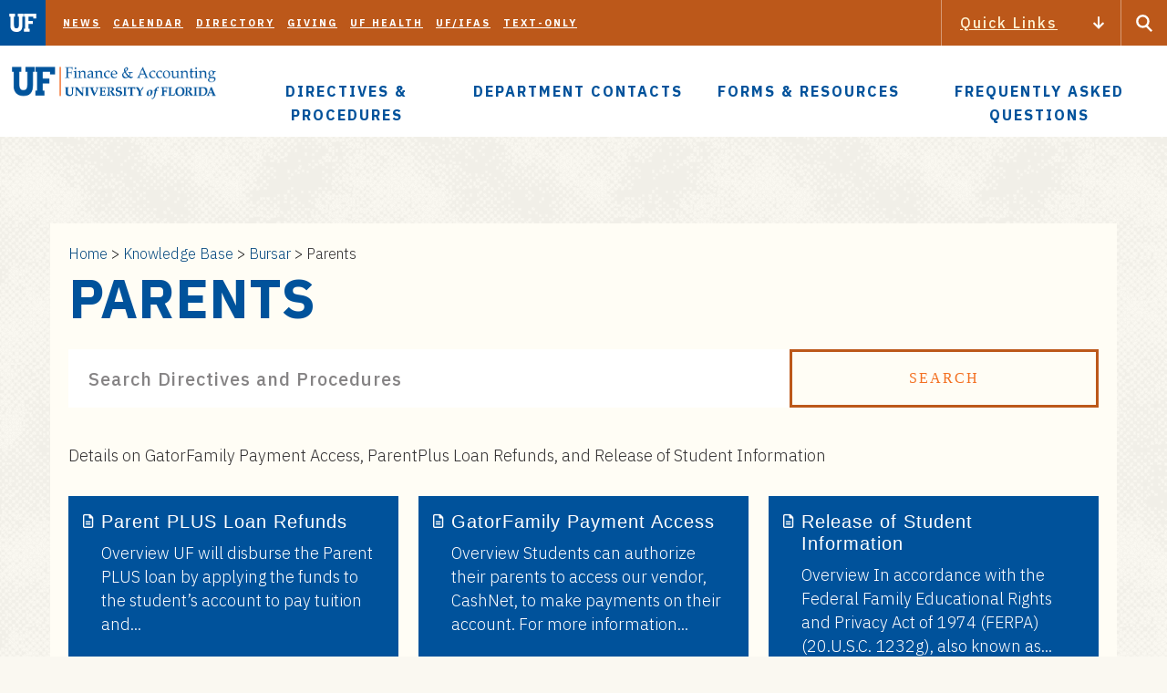

--- FILE ---
content_type: text/html; charset=UTF-8
request_url: https://www.fa.ufl.edu/directive-categories/parents/
body_size: 66970
content:

<!DOCTYPE html>
<html lang="en" class="no-js">
<head>
	<meta charset="utf-8">
	<meta name="viewport" content="width=device-width,initial-scale=1">
    <meta http-equiv="X-UA-Compatible" content="IE=edge" />
  	<style>img:is([sizes="auto" i], [sizes^="auto," i]) { contain-intrinsic-size: 3000px 1500px }</style>
	
<!-- The SEO Framework by Sybre Waaijer -->
<meta name="robots" content="max-snippet:-1,max-image-preview:standard,max-video-preview:-1" />
<link rel="canonical" href="https://www.fa.ufl.edu/directive-categories/parents/" />
<meta name="description" content="Details on GatorFamily Payment Access, ParentPlus Loan Refunds, and Release of Student Information&#8230;" />
<meta property="og:type" content="website" />
<meta property="og:locale" content="en_US" />
<meta property="og:site_name" content="Finance &amp; Accounting" />
<meta property="og:title" content="Article Category: Parents &ndash; Finance &amp; Accounting" />
<meta property="og:description" content="Details on GatorFamily Payment Access, ParentPlus Loan Refunds, and Release of Student Information&#8230;" />
<meta property="og:url" content="https://www.fa.ufl.edu/directive-categories/parents/" />
<meta name="twitter:card" content="summary_large_image" />
<meta name="twitter:title" content="Article Category: Parents &ndash; Finance &amp; Accounting" />
<meta name="twitter:description" content="Details on GatorFamily Payment Access, ParentPlus Loan Refunds, and Release of Student Information&#8230;" />
<script type="application/ld+json">{"@context":"https://schema.org","@graph":[{"@type":"WebSite","@id":"https://www.fa.ufl.edu/#/schema/WebSite","url":"https://www.fa.ufl.edu/","name":"Finance &amp; Accounting","description":"University of Florida","inLanguage":"en-US","potentialAction":{"@type":"SearchAction","target":{"@type":"EntryPoint","urlTemplate":"https://www.fa.ufl.edu/search/{search_term_string}/"},"query-input":"required name=search_term_string"},"publisher":{"@type":"Organization","@id":"https://www.fa.ufl.edu/#/schema/Organization","name":"Finance &amp; Accounting","url":"https://www.fa.ufl.edu/","logo":{"@type":"ImageObject","url":"https://www.fa.ufl.edu/wp-content/uploads/2019/03/fa_logo.png","contentUrl":"https://www.fa.ufl.edu/wp-content/uploads/2019/03/fa_logo.png","width":625,"height":100}}},{"@type":"CollectionPage","@id":"https://www.fa.ufl.edu/directive-categories/parents/","url":"https://www.fa.ufl.edu/directive-categories/parents/","name":"Article Category: Parents &ndash; Finance &amp; Accounting","description":"Details on GatorFamily Payment Access, ParentPlus Loan Refunds, and Release of Student Information&#8230;","inLanguage":"en-US","isPartOf":{"@id":"https://www.fa.ufl.edu/#/schema/WebSite"},"breadcrumb":{"@type":"BreadcrumbList","@id":"https://www.fa.ufl.edu/#/schema/BreadcrumbList","itemListElement":[{"@type":"ListItem","position":1,"item":"https://www.fa.ufl.edu/","name":"Finance &amp; Accounting"},{"@type":"ListItem","position":2,"item":"https:///departments/bursar/","name":"Article Category: Bursar"},{"@type":"ListItem","position":3,"name":"Article Category: Parents"}]}}]}</script>
<!-- / The SEO Framework by Sybre Waaijer | 23.75ms meta | 2.95ms boot -->

<link rel='dns-prefetch' href='//cdnjs.cloudflare.com' />
<link rel='dns-prefetch' href='//use.fontawesome.com' />
<link rel="alternate" type="application/rss+xml" title="Finance &amp; Accounting &raquo; Parents Article Category Feed" href="https://www.fa.ufl.edu/directive-categories/parents/feed/" />
<script type="text/javascript">
/* <![CDATA[ */
window._wpemojiSettings = {"baseUrl":"https:\/\/s.w.org\/images\/core\/emoji\/15.1.0\/72x72\/","ext":".png","svgUrl":"https:\/\/s.w.org\/images\/core\/emoji\/15.1.0\/svg\/","svgExt":".svg","source":{"concatemoji":"https:\/\/www.fa.ufl.edu\/wp-includes\/js\/wp-emoji-release.min.js?ver=6.8.1"}};
/*! This file is auto-generated */
!function(i,n){var o,s,e;function c(e){try{var t={supportTests:e,timestamp:(new Date).valueOf()};sessionStorage.setItem(o,JSON.stringify(t))}catch(e){}}function p(e,t,n){e.clearRect(0,0,e.canvas.width,e.canvas.height),e.fillText(t,0,0);var t=new Uint32Array(e.getImageData(0,0,e.canvas.width,e.canvas.height).data),r=(e.clearRect(0,0,e.canvas.width,e.canvas.height),e.fillText(n,0,0),new Uint32Array(e.getImageData(0,0,e.canvas.width,e.canvas.height).data));return t.every(function(e,t){return e===r[t]})}function u(e,t,n){switch(t){case"flag":return n(e,"\ud83c\udff3\ufe0f\u200d\u26a7\ufe0f","\ud83c\udff3\ufe0f\u200b\u26a7\ufe0f")?!1:!n(e,"\ud83c\uddfa\ud83c\uddf3","\ud83c\uddfa\u200b\ud83c\uddf3")&&!n(e,"\ud83c\udff4\udb40\udc67\udb40\udc62\udb40\udc65\udb40\udc6e\udb40\udc67\udb40\udc7f","\ud83c\udff4\u200b\udb40\udc67\u200b\udb40\udc62\u200b\udb40\udc65\u200b\udb40\udc6e\u200b\udb40\udc67\u200b\udb40\udc7f");case"emoji":return!n(e,"\ud83d\udc26\u200d\ud83d\udd25","\ud83d\udc26\u200b\ud83d\udd25")}return!1}function f(e,t,n){var r="undefined"!=typeof WorkerGlobalScope&&self instanceof WorkerGlobalScope?new OffscreenCanvas(300,150):i.createElement("canvas"),a=r.getContext("2d",{willReadFrequently:!0}),o=(a.textBaseline="top",a.font="600 32px Arial",{});return e.forEach(function(e){o[e]=t(a,e,n)}),o}function t(e){var t=i.createElement("script");t.src=e,t.defer=!0,i.head.appendChild(t)}"undefined"!=typeof Promise&&(o="wpEmojiSettingsSupports",s=["flag","emoji"],n.supports={everything:!0,everythingExceptFlag:!0},e=new Promise(function(e){i.addEventListener("DOMContentLoaded",e,{once:!0})}),new Promise(function(t){var n=function(){try{var e=JSON.parse(sessionStorage.getItem(o));if("object"==typeof e&&"number"==typeof e.timestamp&&(new Date).valueOf()<e.timestamp+604800&&"object"==typeof e.supportTests)return e.supportTests}catch(e){}return null}();if(!n){if("undefined"!=typeof Worker&&"undefined"!=typeof OffscreenCanvas&&"undefined"!=typeof URL&&URL.createObjectURL&&"undefined"!=typeof Blob)try{var e="postMessage("+f.toString()+"("+[JSON.stringify(s),u.toString(),p.toString()].join(",")+"));",r=new Blob([e],{type:"text/javascript"}),a=new Worker(URL.createObjectURL(r),{name:"wpTestEmojiSupports"});return void(a.onmessage=function(e){c(n=e.data),a.terminate(),t(n)})}catch(e){}c(n=f(s,u,p))}t(n)}).then(function(e){for(var t in e)n.supports[t]=e[t],n.supports.everything=n.supports.everything&&n.supports[t],"flag"!==t&&(n.supports.everythingExceptFlag=n.supports.everythingExceptFlag&&n.supports[t]);n.supports.everythingExceptFlag=n.supports.everythingExceptFlag&&!n.supports.flag,n.DOMReady=!1,n.readyCallback=function(){n.DOMReady=!0}}).then(function(){return e}).then(function(){var e;n.supports.everything||(n.readyCallback(),(e=n.source||{}).concatemoji?t(e.concatemoji):e.wpemoji&&e.twemoji&&(t(e.twemoji),t(e.wpemoji)))}))}((window,document),window._wpemojiSettings);
/* ]]> */
</script>
<style id='wp-emoji-styles-inline-css' type='text/css'>

	img.wp-smiley, img.emoji {
		display: inline !important;
		border: none !important;
		box-shadow: none !important;
		height: 1em !important;
		width: 1em !important;
		margin: 0 0.07em !important;
		vertical-align: -0.1em !important;
		background: none !important;
		padding: 0 !important;
	}
</style>
<link rel='stylesheet' id='wp-block-library-css' href='https://www.fa.ufl.edu/wp-includes/css/dist/block-library/style.min.css?ver=6.8.1' type='text/css' media='all' />
<style id='classic-theme-styles-inline-css' type='text/css'>
/*! This file is auto-generated */
.wp-block-button__link{color:#fff;background-color:#32373c;border-radius:9999px;box-shadow:none;text-decoration:none;padding:calc(.667em + 2px) calc(1.333em + 2px);font-size:1.125em}.wp-block-file__button{background:#32373c;color:#fff;text-decoration:none}
</style>
<link rel='stylesheet' id='wp-components-css' href='https://www.fa.ufl.edu/wp-includes/css/dist/components/style.min.css?ver=6.8.1' type='text/css' media='all' />
<link rel='stylesheet' id='wp-preferences-css' href='https://www.fa.ufl.edu/wp-includes/css/dist/preferences/style.min.css?ver=6.8.1' type='text/css' media='all' />
<link rel='stylesheet' id='wp-block-editor-css' href='https://www.fa.ufl.edu/wp-includes/css/dist/block-editor/style.min.css?ver=6.8.1' type='text/css' media='all' />
<link rel='stylesheet' id='wp-reusable-blocks-css' href='https://www.fa.ufl.edu/wp-includes/css/dist/reusable-blocks/style.min.css?ver=6.8.1' type='text/css' media='all' />
<link rel='stylesheet' id='wp-patterns-css' href='https://www.fa.ufl.edu/wp-includes/css/dist/patterns/style.min.css?ver=6.8.1' type='text/css' media='all' />
<link rel='stylesheet' id='wp-editor-css' href='https://www.fa.ufl.edu/wp-includes/css/dist/editor/style.min.css?ver=6.8.1' type='text/css' media='all' />
<link rel='stylesheet' id='ht-formatting-blocks-modules-styles-css' href='https://www.fa.ufl.edu/wp-content/plugins/ht-knowledge-base/formatting-blocks/dist/css/ht-formatting-blocks-modules-styles.css?ver=3.16.5' type='text/css' media='all' />
<link rel='stylesheet' id='font-awesome-svg-styles-css' href='https://www.fa.ufl.edu/wp-content/uploads/font-awesome/v6.1.1/css/svg-with-js.css' type='text/css' media='all' />
<style id='font-awesome-svg-styles-inline-css' type='text/css'>
   .wp-block-font-awesome-icon svg::before,
   .wp-rich-text-font-awesome-icon svg::before {content: unset;}
</style>
<style id='global-styles-inline-css' type='text/css'>
:root{--wp--preset--aspect-ratio--square: 1;--wp--preset--aspect-ratio--4-3: 4/3;--wp--preset--aspect-ratio--3-4: 3/4;--wp--preset--aspect-ratio--3-2: 3/2;--wp--preset--aspect-ratio--2-3: 2/3;--wp--preset--aspect-ratio--16-9: 16/9;--wp--preset--aspect-ratio--9-16: 9/16;--wp--preset--color--black: #000000;--wp--preset--color--cyan-bluish-gray: #abb8c3;--wp--preset--color--white: #ffffff;--wp--preset--color--pale-pink: #f78da7;--wp--preset--color--vivid-red: #cf2e2e;--wp--preset--color--luminous-vivid-orange: #ff6900;--wp--preset--color--luminous-vivid-amber: #fcb900;--wp--preset--color--light-green-cyan: #7bdcb5;--wp--preset--color--vivid-green-cyan: #00d084;--wp--preset--color--pale-cyan-blue: #8ed1fc;--wp--preset--color--vivid-cyan-blue: #0693e3;--wp--preset--color--vivid-purple: #9b51e0;--wp--preset--gradient--vivid-cyan-blue-to-vivid-purple: linear-gradient(135deg,rgba(6,147,227,1) 0%,rgb(155,81,224) 100%);--wp--preset--gradient--light-green-cyan-to-vivid-green-cyan: linear-gradient(135deg,rgb(122,220,180) 0%,rgb(0,208,130) 100%);--wp--preset--gradient--luminous-vivid-amber-to-luminous-vivid-orange: linear-gradient(135deg,rgba(252,185,0,1) 0%,rgba(255,105,0,1) 100%);--wp--preset--gradient--luminous-vivid-orange-to-vivid-red: linear-gradient(135deg,rgba(255,105,0,1) 0%,rgb(207,46,46) 100%);--wp--preset--gradient--very-light-gray-to-cyan-bluish-gray: linear-gradient(135deg,rgb(238,238,238) 0%,rgb(169,184,195) 100%);--wp--preset--gradient--cool-to-warm-spectrum: linear-gradient(135deg,rgb(74,234,220) 0%,rgb(151,120,209) 20%,rgb(207,42,186) 40%,rgb(238,44,130) 60%,rgb(251,105,98) 80%,rgb(254,248,76) 100%);--wp--preset--gradient--blush-light-purple: linear-gradient(135deg,rgb(255,206,236) 0%,rgb(152,150,240) 100%);--wp--preset--gradient--blush-bordeaux: linear-gradient(135deg,rgb(254,205,165) 0%,rgb(254,45,45) 50%,rgb(107,0,62) 100%);--wp--preset--gradient--luminous-dusk: linear-gradient(135deg,rgb(255,203,112) 0%,rgb(199,81,192) 50%,rgb(65,88,208) 100%);--wp--preset--gradient--pale-ocean: linear-gradient(135deg,rgb(255,245,203) 0%,rgb(182,227,212) 50%,rgb(51,167,181) 100%);--wp--preset--gradient--electric-grass: linear-gradient(135deg,rgb(202,248,128) 0%,rgb(113,206,126) 100%);--wp--preset--gradient--midnight: linear-gradient(135deg,rgb(2,3,129) 0%,rgb(40,116,252) 100%);--wp--preset--font-size--small: 13px;--wp--preset--font-size--medium: 20px;--wp--preset--font-size--large: 36px;--wp--preset--font-size--x-large: 42px;--wp--preset--spacing--20: 0.44rem;--wp--preset--spacing--30: 0.67rem;--wp--preset--spacing--40: 1rem;--wp--preset--spacing--50: 1.5rem;--wp--preset--spacing--60: 2.25rem;--wp--preset--spacing--70: 3.38rem;--wp--preset--spacing--80: 5.06rem;--wp--preset--shadow--natural: 6px 6px 9px rgba(0, 0, 0, 0.2);--wp--preset--shadow--deep: 12px 12px 50px rgba(0, 0, 0, 0.4);--wp--preset--shadow--sharp: 6px 6px 0px rgba(0, 0, 0, 0.2);--wp--preset--shadow--outlined: 6px 6px 0px -3px rgba(255, 255, 255, 1), 6px 6px rgba(0, 0, 0, 1);--wp--preset--shadow--crisp: 6px 6px 0px rgba(0, 0, 0, 1);}:where(.is-layout-flex){gap: 0.5em;}:where(.is-layout-grid){gap: 0.5em;}body .is-layout-flex{display: flex;}.is-layout-flex{flex-wrap: wrap;align-items: center;}.is-layout-flex > :is(*, div){margin: 0;}body .is-layout-grid{display: grid;}.is-layout-grid > :is(*, div){margin: 0;}:where(.wp-block-columns.is-layout-flex){gap: 2em;}:where(.wp-block-columns.is-layout-grid){gap: 2em;}:where(.wp-block-post-template.is-layout-flex){gap: 1.25em;}:where(.wp-block-post-template.is-layout-grid){gap: 1.25em;}.has-black-color{color: var(--wp--preset--color--black) !important;}.has-cyan-bluish-gray-color{color: var(--wp--preset--color--cyan-bluish-gray) !important;}.has-white-color{color: var(--wp--preset--color--white) !important;}.has-pale-pink-color{color: var(--wp--preset--color--pale-pink) !important;}.has-vivid-red-color{color: var(--wp--preset--color--vivid-red) !important;}.has-luminous-vivid-orange-color{color: var(--wp--preset--color--luminous-vivid-orange) !important;}.has-luminous-vivid-amber-color{color: var(--wp--preset--color--luminous-vivid-amber) !important;}.has-light-green-cyan-color{color: var(--wp--preset--color--light-green-cyan) !important;}.has-vivid-green-cyan-color{color: var(--wp--preset--color--vivid-green-cyan) !important;}.has-pale-cyan-blue-color{color: var(--wp--preset--color--pale-cyan-blue) !important;}.has-vivid-cyan-blue-color{color: var(--wp--preset--color--vivid-cyan-blue) !important;}.has-vivid-purple-color{color: var(--wp--preset--color--vivid-purple) !important;}.has-black-background-color{background-color: var(--wp--preset--color--black) !important;}.has-cyan-bluish-gray-background-color{background-color: var(--wp--preset--color--cyan-bluish-gray) !important;}.has-white-background-color{background-color: var(--wp--preset--color--white) !important;}.has-pale-pink-background-color{background-color: var(--wp--preset--color--pale-pink) !important;}.has-vivid-red-background-color{background-color: var(--wp--preset--color--vivid-red) !important;}.has-luminous-vivid-orange-background-color{background-color: var(--wp--preset--color--luminous-vivid-orange) !important;}.has-luminous-vivid-amber-background-color{background-color: var(--wp--preset--color--luminous-vivid-amber) !important;}.has-light-green-cyan-background-color{background-color: var(--wp--preset--color--light-green-cyan) !important;}.has-vivid-green-cyan-background-color{background-color: var(--wp--preset--color--vivid-green-cyan) !important;}.has-pale-cyan-blue-background-color{background-color: var(--wp--preset--color--pale-cyan-blue) !important;}.has-vivid-cyan-blue-background-color{background-color: var(--wp--preset--color--vivid-cyan-blue) !important;}.has-vivid-purple-background-color{background-color: var(--wp--preset--color--vivid-purple) !important;}.has-black-border-color{border-color: var(--wp--preset--color--black) !important;}.has-cyan-bluish-gray-border-color{border-color: var(--wp--preset--color--cyan-bluish-gray) !important;}.has-white-border-color{border-color: var(--wp--preset--color--white) !important;}.has-pale-pink-border-color{border-color: var(--wp--preset--color--pale-pink) !important;}.has-vivid-red-border-color{border-color: var(--wp--preset--color--vivid-red) !important;}.has-luminous-vivid-orange-border-color{border-color: var(--wp--preset--color--luminous-vivid-orange) !important;}.has-luminous-vivid-amber-border-color{border-color: var(--wp--preset--color--luminous-vivid-amber) !important;}.has-light-green-cyan-border-color{border-color: var(--wp--preset--color--light-green-cyan) !important;}.has-vivid-green-cyan-border-color{border-color: var(--wp--preset--color--vivid-green-cyan) !important;}.has-pale-cyan-blue-border-color{border-color: var(--wp--preset--color--pale-cyan-blue) !important;}.has-vivid-cyan-blue-border-color{border-color: var(--wp--preset--color--vivid-cyan-blue) !important;}.has-vivid-purple-border-color{border-color: var(--wp--preset--color--vivid-purple) !important;}.has-vivid-cyan-blue-to-vivid-purple-gradient-background{background: var(--wp--preset--gradient--vivid-cyan-blue-to-vivid-purple) !important;}.has-light-green-cyan-to-vivid-green-cyan-gradient-background{background: var(--wp--preset--gradient--light-green-cyan-to-vivid-green-cyan) !important;}.has-luminous-vivid-amber-to-luminous-vivid-orange-gradient-background{background: var(--wp--preset--gradient--luminous-vivid-amber-to-luminous-vivid-orange) !important;}.has-luminous-vivid-orange-to-vivid-red-gradient-background{background: var(--wp--preset--gradient--luminous-vivid-orange-to-vivid-red) !important;}.has-very-light-gray-to-cyan-bluish-gray-gradient-background{background: var(--wp--preset--gradient--very-light-gray-to-cyan-bluish-gray) !important;}.has-cool-to-warm-spectrum-gradient-background{background: var(--wp--preset--gradient--cool-to-warm-spectrum) !important;}.has-blush-light-purple-gradient-background{background: var(--wp--preset--gradient--blush-light-purple) !important;}.has-blush-bordeaux-gradient-background{background: var(--wp--preset--gradient--blush-bordeaux) !important;}.has-luminous-dusk-gradient-background{background: var(--wp--preset--gradient--luminous-dusk) !important;}.has-pale-ocean-gradient-background{background: var(--wp--preset--gradient--pale-ocean) !important;}.has-electric-grass-gradient-background{background: var(--wp--preset--gradient--electric-grass) !important;}.has-midnight-gradient-background{background: var(--wp--preset--gradient--midnight) !important;}.has-small-font-size{font-size: var(--wp--preset--font-size--small) !important;}.has-medium-font-size{font-size: var(--wp--preset--font-size--medium) !important;}.has-large-font-size{font-size: var(--wp--preset--font-size--large) !important;}.has-x-large-font-size{font-size: var(--wp--preset--font-size--x-large) !important;}
:where(.wp-block-post-template.is-layout-flex){gap: 1.25em;}:where(.wp-block-post-template.is-layout-grid){gap: 1.25em;}
:where(.wp-block-columns.is-layout-flex){gap: 2em;}:where(.wp-block-columns.is-layout-grid){gap: 2em;}
:root :where(.wp-block-pullquote){font-size: 1.5em;line-height: 1.6;}
</style>
<link rel='stylesheet' id='simple-banner-style-css' href='https://www.fa.ufl.edu/wp-content/plugins/simple-banner/simple-banner.css?ver=3.0.7' type='text/css' media='all' />
<link rel='stylesheet' id='styles-css' href='https://www.fa.ufl.edu/wp-content/themes/uf-theme/style.css?ver=1.0.0' type='text/css' media='' />
<link rel='stylesheet' id='ufhr_dr-css' href='https://www.fa.ufl.edu/wp-content/plugins/ufhr-data-reports/resources/ufhr-data-reports.css' type='text/css' media='screen' />
<link rel='stylesheet' id='child-style-css' href='https://www.fa.ufl.edu/wp-content/themes/uf-theme-fa-child/style.css?ver=6.8.1' type='text/css' media='all' />
<link rel='stylesheet' id='faq-enhancement-css-css' href='https://www.fa.ufl.edu/wp-content/themes/uf-theme/assets/css/faq-enhancement.css?ver=6.8.1' type='text/css' media='all' />
<link rel='stylesheet' id='font-awesome-official-css' href='https://use.fontawesome.com/releases/v6.1.1/css/all.css' type='text/css' media='all' integrity="sha384-/frq1SRXYH/bSyou/HUp/hib7RVN1TawQYja658FEOodR/FQBKVqT9Ol+Oz3Olq5" crossorigin="anonymous" />
<link rel='stylesheet' id='tablepress-default-css' href='https://www.fa.ufl.edu/wp-content/tablepress-combined.min.css?ver=11' type='text/css' media='all' />
<link rel='stylesheet' id='font-awesome-official-v4shim-css' href='https://use.fontawesome.com/releases/v6.1.1/css/v4-shims.css' type='text/css' media='all' integrity="sha384-4Jczmr1SlicmtiAiHGxwWtSzLJAS97HzJsKGqfC0JtZktLrPXIux1u6GJNVRRqiN" crossorigin="anonymous" />
<script type="text/javascript" src="https://www.fa.ufl.edu/wp-includes/js/jquery/jquery.min.js?ver=3.7.1" id="jquery-core-js"></script>
<script type="text/javascript" src="https://www.fa.ufl.edu/wp-includes/js/jquery/jquery-migrate.min.js?ver=3.4.1" id="jquery-migrate-js"></script>
<script type="text/javascript" id="simple-banner-script-js-before">
/* <![CDATA[ */
const simpleBannerScriptParams = {"pro_version_enabled":"","debug_mode":false,"id":10435,"version":"3.0.7","banner_params":[{"hide_simple_banner":"yes","simple_banner_prepend_element":false,"simple_banner_position":"relative","header_margin":"","header_padding":"","wp_body_open_enabled":"","wp_body_open":true,"simple_banner_z_index":false,"simple_banner_text":"This website will be inaccessible on Sunday, 9\/11\/2022, 6am\u201410am during a scheduled server maintenance.","disabled_on_current_page":false,"disabled_pages_array":[],"is_current_page_a_post":false,"disabled_on_posts":"","simple_banner_disabled_page_paths":false,"simple_banner_font_size":"","simple_banner_color":"#D8EFFE","simple_banner_text_color":"#343741","simple_banner_link_color":"","simple_banner_close_color":"","simple_banner_custom_css":"z-index: 999;","simple_banner_scrolling_custom_css":"","simple_banner_text_custom_css":"","simple_banner_button_css":"","site_custom_css":"","keep_site_custom_css":"","site_custom_js":"","keep_site_custom_js":"","close_button_enabled":"","close_button_expiration":"","close_button_cookie_set":false,"current_date":{"date":"2026-01-18 23:07:54.377230","timezone_type":3,"timezone":"UTC"},"start_date":{"date":"2026-01-18 23:07:54.377237","timezone_type":3,"timezone":"UTC"},"end_date":{"date":"2026-01-18 23:07:54.377241","timezone_type":3,"timezone":"UTC"},"simple_banner_start_after_date":false,"simple_banner_remove_after_date":false,"simple_banner_insert_inside_element":false}]}
/* ]]> */
</script>
<script type="text/javascript" src="https://www.fa.ufl.edu/wp-content/plugins/simple-banner/simple-banner.js?ver=3.0.7" id="simple-banner-script-js"></script>
<link rel="https://api.w.org/" href="https://www.fa.ufl.edu/wp-json/" /><link rel="alternate" title="JSON" type="application/json" href="https://www.fa.ufl.edu/wp-json/wp/v2/ht-kb-category/201" /><link rel="EditURI" type="application/rsd+xml" title="RSD" href="https://www.fa.ufl.edu/xmlrpc.php?rsd" />
<!-- HFCM by 99 Robots - Snippet # 3: Card Styles -->
<style>
.card {
    position: relative;
    flex-direction: column;
    min-width: 0;
    word-wrap: break-word;
    background-color: #ffffff;
    background-clip: border-box;
    border-radius: 0;
    box-shadow: 0px 1px 3px rgba(10, 37, 61, 0.2);
    margin-bottom: 2rem;
    justify-content: space-between;
}

.card-title,
.card-body {
    padding: 1rem;
}
	
	.card-title {
		padding-bottom: 0;
	}
	
</style>
<!-- /end HFCM by 99 Robots -->
<!-- HKB CSS Variables --><style>:root {--hkb-main-container-width: 1200px;--hkb-link-color: #2358a1;--hkb-link-color-hover: #2861b0;--hkb-header-style-bg: #2358a1;--hkb-header-style-graddir: 90deg;--hkb-header-style-grad1: #2358a1;--hkb-header-style-grad2: #2358a1;--hkb-header-text-color: #ffffff;}</style><meta name="generator" content="Heroic Knowledge Base v3.16.5" />
<style id="simple-banner-hide" type="text/css">.simple-banner{display:none;}</style><style id="simple-banner-position" type="text/css">.simple-banner{position:relative;}</style><style id="simple-banner-background-color" type="text/css">.simple-banner{background:#D8EFFE;}</style><style id="simple-banner-text-color" type="text/css">.simple-banner .simple-banner-text{color:#343741;}</style><style id="simple-banner-link-color" type="text/css">.simple-banner .simple-banner-text a{color:#f16521;}</style><style id="simple-banner-z-index" type="text/css">.simple-banner{z-index: 99999;}</style><style id="simple-banner-custom-css" type="text/css">.simple-banner{z-index: 999;}</style><style id="simple-banner-site-custom-css-dummy" type="text/css"></style><script id="simple-banner-site-custom-js-dummy" type="text/javascript"></script><!-- Stream WordPress user activity plugin v4.1.1 -->
<title>Article Category: Parents &ndash; Finance &amp; Accounting</title>
<title>Article Category: Parents &ndash; Finance &amp; Accounting Finance &amp; Accounting</title>
		<style type="text/css" id="wp-custom-css">
			:target::before {
  content: "";
  display: block;
  height: 200px; /* fixed header height*/
  margin: -200px 0 0; /* negative fixed header height */
}
.wForm :link {
	text-decoration: underline !important;
	
}
.oneChoice.maskControl label {
    background: var(--hkb-link-color) !important;
}
.oneChoice.maskControl label:hover {
    background: var(--hkb-link-color-hover) !important;
}		</style>
			<link rel="icon" href="https://www.fa.ufl.edu/wp-content/themes/uf-theme/favicon.png" >

<style>
a.btn { margin-bottom: 4px; }
h2[id], #hsp-form { scroll-margin-top: 175px; }

.main-menu-wrap .unit-image { padding-top: 22px; }
/* Nested OL fixes */
ol&gt;li&gt;ol&gt;li {
    counter-increment: lvl2-step-counter;
}
ol&gt;li&gt;ol&gt;li:before {
    content: counter(lvl2-step-counter);
}
ol&gt;li&gt;ol&gt;li&gt;ol&gt;li, ol&gt;li&gt;ul&gt;li&gt;ol&gt;li {
    counter-increment: lvl3-step-counter;
}
ol&gt;li&gt;ol&gt;li&gt;ol&gt;li:before, ol&gt;li&gt;ul&gt;li&gt;ol&gt;li:before {
    content: counter(lvl3-step-counter);
}


/* XLS Icon */
#hkb .hkb-article-attachments .hkb-article-attachments__item a[href$='.xls'],
#hkb .hkb-article-attachments .hkb-article-attachments__item a[href$='.xlsx'] {
    position: relative;
    padding-left: 20px;
}
#hkb .hkb-article-attachments .hkb-article-attachments__item a[href$='.xls']:before,
#hkb .hkb-article-attachments .hkb-article-attachments__item a[href$='.xlsx']:before {
    color: rgba(0, 0, 0, 0.6);
    font-family: FontAwesome;
    font-size: 15px;
    position: absolute;
    top: 0;
    bottom: 0;
    left: 0;
}

#hkb .hkb-article-attachments .hkb-article-attachments__item a[href$='.xls']:before,
#hkb .hkb-article-attachments .hkb-article-attachments__item a[href$='.xlsx']:before {
    content: "\f1c3";
}

/* remove some links on a specific article */
.post-14953 #hkb ul.hkb-article-list li.hkb-article-list__format-standard:not(:first-of-type) { display:none; }

/* for modal pop-up on Electronic Repayment of Overpaid Wages page  */
.modalFA {
  display: none;
  position: fixed;
  z-index: 1;
  left: 0;
  top: 0;
  width: 100%;
  height: 100%;
  overflow: auto;
  background-color: rgba(0,0,0,0.4);
}

.modal-contentFA {
  background-color: white;
  margin: 25% auto;
  padding: 20px;
  border: 1px solid #888;
  width: 80%;
  box-shadow: 1px 2px 5px 0px #888888;
  border-radius: 5px; 
  font-size: 1em;
}

.closeFA {
  color: #aaa;
  float: right;
  font-size: 28px;
  font-weight: bold;
}

.closeFA:hover,
.closeFA:focus {
  color: black;
  text-decoration: none;
  cursor: pointer;
}

/* for Promo box element, originally from SCA page refresh*/
.promoBox {
      background-color: white; 
      box-shadow: 1px 2px 5px 0px #888888;
      border-radius: 5px; 
      padding: 20px; 
      margin-bottom: 20px; 
      font-size: 1em;
}

.promoBox h3 {
      background: #00529b; 
      border-radius: 5px 5px 0 0; 
      margin: -20px -20px 10px -20px; 
      padding: 20px; 
      color: white;
}

/*Button Styles - Bootstrap*/
.btn { 
   margin-bottom: 4px; 
   font: 400 16px/1 "gentona", "Georgia", serif;
}
.btn-block {
  display: block;
  width: 100%;
}
.btn-block + .btn-block {
  margin-top: 0.5rem;
}
.btn-sm {
    border: 2px solid #f37021;
    padding: .25rem .5rem;
    font-size: .875rem;
    line-height: 1.5;

}</style>
<!--[if IE 9]>
<style>
.mobile-dropdown-wrap{ display: none !important; }
</style>
<![endif]-->
    <script>
        (function(i,s,o,g,r,a,m){i['GoogleAnalyticsObject']=r;i[r]=i[r]||function(){
        (i[r].q=i[r].q||[]).push(arguments)},i[r].l=1*new Date();a=s.createElement(o),
        m=s.getElementsByTagName(o)[0];a.async=1;a.src=g;m.parentNode.insertBefore(a,m)
        })(window,document,'script','//www.google-analytics.com/analytics.js','ga');

        ga('create', 'UA-1380952-1', 'auto');
        ga('send', 'pageview');

    </script>

    <link rel="preconnect" href="https://fonts.googleapis.com">
    <link rel="preconnect" href="https://fonts.gstatic.com" crossorigin>
    <link href="https://fonts.googleapis.com/css2?family=IBM+Plex+Sans:ital,wght@0,100..700;1,100..700&display=swap" rel="stylesheet">

</head>
  <body class="loading ">
  <svg xmlns="http://www.w3.org/2000/svg" style="display: none;">
  <symbol id="uf-logo" viewBox="0 0 322.7 59.2">
    <polygon fill="#8C8C8C" points="60,48.7 60,34.3 73.2,34.3 73.2,24.8 60,24.8 60,11.4 74.5,11.4 74.5,16.6 84.1,16.6 84.1,2 45.7,2
      45.7,11.4 49.3,11.4 49.3,48.7 45.7,48.7 45.7,58.1 63.4,58.1 63.4,48.7 "/>
    <rect x="92.9" y="2" fill="#8C8C8C" width="2.5" height="56.1"/>
    <path fill="#8C8C8C" d="M294.3,8c0.6,0,1.1,0,1.6,0l-1.8,9.1c-0.5,2.5-0.8,4.1-1.1,4.9c-0.1,0.4-0.3,0.7-0.5,0.8
      c-0.2,0.1-0.4,0.2-0.6,0.2c-0.2,0-0.5-0.1-0.7-0.3c-0.2-0.2-0.4-0.4-0.6-0.8l-0.4,0.1c-0.1,0.4-0.2,0.8-0.3,1.2
      c-0.1,0.4-0.3,0.9-0.5,1.5c0.3,0.1,0.6,0.2,0.9,0.2c0.4,0,0.8-0.1,1.2-0.3c0.8-0.4,1.6-1.1,2.3-1.9c0.8-0.9,1.4-1.9,1.8-3.1
      c0.5-1.2,1-3,1.7-5.7l1.3-5.8c0.3,0,0.7,0,1.2,0c0.9,0,1.5,0,1.9,0c0.1-0.4,0.2-0.8,0.4-1.3L302,6.5c-0.3,0-0.7,0.1-1.2,0.1
      c-0.9,0.1-1.4,0.1-1.6,0.1h-0.3c0.2-1.1,0.4-2.1,0.7-3.2c0.1-0.4,0.2-0.7,0.3-0.9c0.1-0.2,0.3-0.3,0.4-0.5C300.6,2,300.8,2,301,2
      c0.3,0,0.6,0.1,0.9,0.3c0.3,0.2,0.7,0.6,1,1.1l0.4-0.1c0.1-1,0.4-2,0.7-3.1c-0.3-0.1-0.7-0.2-1-0.2c-0.5,0-0.9,0.1-1.1,0.2
      c-0.3,0.1-0.8,0.5-1.7,1.1c-0.9,0.6-1.6,1.3-2.4,1.9c-0.5,0.4-0.8,0.8-1,1.2c-0.1,0.3-0.3,0.7-0.4,1.4c-0.1,0.3-0.1,0.5-0.2,0.6
      c-0.3,0.2-0.8,0.3-1.3,0.5c-0.5,0.1-0.9,0.3-1.2,0.4L293.5,8C293.7,8,294,8,294.3,8 M283.1,10.8c0.4-1.4,0.8-2.3,1.2-2.7
      c0.5-0.5,1-0.7,1.7-0.7c0.6,0,1.1,0.2,1.5,0.7c0.4,0.4,0.6,1.2,0.6,2.1c0,1.2-0.2,2.4-0.5,3.7c-0.2,0.9-0.5,1.6-0.8,2.1
      c-0.3,0.5-0.6,0.9-0.9,1.1c-0.3,0.2-0.7,0.3-1.2,0.3c-0.7,0-1.2-0.2-1.6-0.6c-0.4-0.4-0.6-1.1-0.6-2.1
      C282.6,13.4,282.8,12.2,283.1,10.8 M280,16.6c0.2,0.6,0.6,1.1,1.2,1.4c0.6,0.3,1.3,0.5,2.3,0.5c0.8,0,1.6-0.1,2.2-0.4
      c0.7-0.2,1.3-0.6,2-1.1c0.7-0.5,1.2-0.9,1.6-1.3c0.5-0.6,0.9-1.4,1.2-2.4c0.4-1.1,0.5-2.1,0.5-3.2c0-0.6-0.1-1.1-0.2-1.5
      c-0.1-0.5-0.4-0.9-0.6-1.2c-0.3-0.3-0.7-0.6-1.3-0.8c-0.6-0.2-1.2-0.3-1.9-0.3c-0.8,0-1.6,0.2-2.4,0.5c-0.7,0.3-1.4,0.7-2,1.2
      c-0.6,0.5-1.1,0.9-1.3,1.2c-0.4,0.5-0.8,1.3-1.1,2.3c-0.3,1.1-0.5,2.1-0.5,3.1C279.7,15.3,279.8,16,280,16.6"/>
    <path fill="#8C8C8C" d="M301.4,31.8l5.4,13c-1.5,0.1-3.2,0.1-5.2,0.1c-2,0-3.8,0-5.4-0.1L301.4,31.8z M290.9,58.2l5.8,0.2v-2.1
      c-2-0.1-3.2-0.2-3.6-0.4c-0.3-0.2-0.4-0.4-0.4-0.8c0-0.6,0.4-2,1.2-4.3l1.1-3H308l2.1,5.5c0.4,1,0.6,1.6,0.6,2
      c0,0.3-0.1,0.6-0.4,0.7c-0.3,0.1-1.4,0.3-3.4,0.3v2.1l8.8-0.2l7,0.2v-2.1c-0.5,0-0.9-0.1-1.1-0.1c-0.8-0.1-1.3-0.1-1.5-0.2
      c-0.2-0.1-0.4-0.2-0.5-0.3c-0.2-0.1-0.3-0.3-0.5-0.7l-1-2.3l-1.6-3.4l-11.2-26.2h-3.6l-2.2,5.7l-6.5,16.1c-1.2,3.1-2.1,5.1-2.5,6.1
      c-1,2.2-1.5,3.5-1.7,3.8c-0.2,0.3-0.4,0.6-0.6,0.8c-0.2,0.2-0.4,0.3-0.7,0.4c-0.3,0.1-1.1,0.2-2.4,0.3v2.1L290.9,58.2z M262.5,45.4
      v-5.8c0-6.6,0.1-11,0.3-13.4c1.6-0.2,3-0.3,4.3-0.3c3.4,0,6,0.3,7.7,0.9c1.7,0.6,3.1,1.6,4.2,2.9s1.9,2.9,2.4,4.7
      c0.5,1.8,0.7,3.6,0.7,5.5c0,2.1-0.2,4-0.7,5.8c-0.5,1.8-1.2,3.4-2,4.7c-0.9,1.3-1.8,2.3-2.7,3c-1,0.7-2.1,1.2-3.3,1.5
      c-1.7,0.5-3.7,0.7-5.9,0.7c-1.4,0-2.9-0.1-4.5-0.4C262.6,53.6,262.5,50.4,262.5,45.4 M260.3,58.2l7.4,0.2c3.4,0,6.3-0.4,8.6-1.1
      c2.4-0.7,4.6-2,6.7-3.7c2-1.7,3.7-3.8,4.8-6.3c1.2-2.5,1.8-5.4,1.8-8.6c0-2.5-0.4-4.8-1.2-6.9c-0.5-1.3-1.2-2.4-2.1-3.5
      c-0.9-1.1-2-2-3.3-2.8c-1.3-0.8-2.9-1.4-4.6-1.7c-1.8-0.4-4.1-0.5-7.1-0.5c-1.3,0-3,0-5.1,0.1c-3,0.1-5,0.1-6,0.1l-9.1-0.2v2
      c1.8,0.2,2.9,0.4,3.1,0.5c0.3,0.1,0.5,0.2,0.6,0.3c0.1,0.1,0.2,0.2,0.2,0.4c0.2,0.7,0.3,2.2,0.3,4.5c0.1,4.3,0.1,7.5,0.1,9.7v4.1
      c0,5-0.1,8.7-0.3,10.9c-0.5,0.4-1.1,0.8-1.7,1.1c-0.3,0.2-0.6,0.3-0.7,0.4v1.2L260.3,58.2z M240.9,23.4c-2.7,0-5.1-0.1-7.3-0.2v2.2
      c1.8,0.1,2.9,0.1,3.2,0.2c0.3,0.1,0.5,0.2,0.6,0.3c0.1,0.1,0.2,0.3,0.2,0.5c0.1,0.5,0.2,1.9,0.3,4c0,1,0.1,3.1,0.1,6.4v10.5
      c0,1.7-0.1,3.6-0.2,5.6c-0.1,1.4-0.2,2.2-0.2,2.4c0,0.2-0.1,0.3-0.2,0.4c-0.1,0.1-0.4,0.2-0.7,0.3c-0.3,0.1-1.3,0.1-3,0.2v2.2
      c2.1-0.1,4.5-0.2,7.2-0.2c3.1,0,6,0.1,8.7,0.2v-2.2c-1.6,0-2.6-0.1-3-0.2c-0.3-0.1-0.6-0.2-0.8-0.3c-0.2-0.1-0.3-0.3-0.3-0.5
      c-0.2-0.5-0.3-1.6-0.3-3.4l-0.1-4.6V37.1c0-0.3,0-2.5,0.1-6.7c0-1.2,0-2,0.1-2.5c0-0.8,0.1-1.3,0.3-1.6c0.1-0.2,0.1-0.3,0.3-0.4
      c0.1-0.1,0.4-0.2,0.7-0.3c0.3-0.1,1.3-0.1,3-0.2v-2.2C246.9,23.4,244,23.4,240.9,23.4 M200.9,25.8c0.2,0.1,0.3,0.2,0.4,0.4
      c0.2,0.4,0.3,1.7,0.3,3.8l0.1,5.3v9.3l-0.2,7.3c-0.1,1.3-0.1,2.3-0.2,3c-0.1,0.4-0.1,0.6-0.2,0.7c-0.1,0.1-0.2,0.2-0.4,0.3
      c-0.3,0.1-1.5,0.2-3.4,0.3v2.2c2.2-0.1,4.6-0.2,7.2-0.2c2.9,0,5.8,0.1,8.7,0.2v-2.2c-1.6,0-2.6-0.1-2.9-0.2
      c-0.3-0.1-0.6-0.2-0.7-0.3c-0.2-0.1-0.3-0.2-0.3-0.4c-0.1-0.3-0.2-0.9-0.3-1.8c0-0.5-0.1-2.4-0.2-5.9c-0.1-2.8-0.1-5.5-0.1-8
      c0-1.6,0.1-4.7,0.2-9.5c0.1-2.1,0.1-3.5,0.2-4.1c0.8-0.1,1.6-0.2,2.4-0.2c1.8,0,3.1,0.1,3.8,0.4c1.1,0.4,2,1.1,2.7,2.1
      c0.7,1,1.1,2.3,1.1,3.8c0,1.5-0.4,2.9-1.1,4.1c-0.7,1.2-1.6,2.1-2.6,2.6c-1,0.5-2.5,0.7-4.5,0.6l-0.3,0.8c0.5,0.4,1,0.9,1.6,1.7
      c1.1,1.5,2.4,3.4,3.9,6l5.4,8.8c0.3,0.6,0.5,1.1,0.6,1.4c1.3-0.1,2.6-0.1,4-0.1c1.2,0,3,0,5.6,0.1v-2.2c-0.8,0-1.3-0.1-1.6-0.2
      c-0.3-0.1-0.5-0.3-0.8-0.6c-0.3-0.3-1.1-1.3-2.3-2.9c-0.1-0.1-0.6-0.9-1.7-2.5l-3.9-5.8c-0.1-0.2-0.2-0.3-0.3-0.5
      c-0.1-0.2-0.4-0.6-0.9-1.4c-0.5-0.8-1-1.5-1.4-2.3c2.6-1,4.5-2.3,5.8-3.9c1.3-1.7,1.9-3.5,1.9-5.5c0-1.7-0.5-3.2-1.4-4.3
      c-0.9-1.2-2-2-3.3-2.3c-1.3-0.4-3.3-0.6-5.9-0.6c-1.4,0-3.1,0-5.1,0.1c-1.3,0.1-2.8,0.1-4.5,0.1c-2.1,0-3.6,0-4.8-0.1
      c-2.3-0.1-3.6-0.1-4-0.1v2C199.3,25.5,200.5,25.6,200.9,25.8 M168.1,32.3c0.8-2.2,2-3.9,3.7-5.1c1.7-1.1,3.8-1.7,6.2-1.7
      c2.1,0,3.9,0.4,5.2,1.1c1.3,0.7,2.4,1.8,3.4,3.1c1,1.4,1.7,3,2.2,5c0.5,1.9,0.8,4.1,0.8,6.4c0,3.4-0.5,6.3-1.4,8.7
      c-0.9,2.4-2.2,4.1-3.9,5.1c-1.7,1-3.5,1.5-5.7,1.5c-2.3,0-4.2-0.5-5.9-1.6c-1.7-1.1-3-2.9-4.1-5.4c-1.1-2.6-1.6-5.8-1.6-9.7
      C167,37,167.4,34.5,168.1,32.3 M161.6,51.1c1.5,2.7,3.7,4.7,6.4,6c2.7,1.4,5.9,2,9.7,2c3.5,0,6.6-0.6,9.3-1.7c2-0.8,3.7-2,5.3-3.6
      c1.5-1.6,2.7-3.3,3.5-5.3c1.1-2.7,1.6-5.6,1.6-8.8c0-1.9-0.2-3.6-0.6-5.1c-0.4-1.5-0.9-2.9-1.7-4.2c-0.7-1.3-1.8-2.5-3.2-3.8
      c-1.4-1.2-3-2.2-4.9-2.8c-2.5-0.9-5.2-1.3-8.3-1.3c-3.1,0-5.9,0.4-8.5,1.3c-2,0.7-3.9,1.8-5.6,3.4c-1.7,1.6-3,3.5-4,5.8
      c-0.9,2.3-1.4,4.9-1.4,8C159.3,45.2,160,48.5,161.6,51.1 M139.9,58.1c1.1,0,3,0,5.8,0.1c3.6,0.1,5.6,0.1,5.9,0.1
      c2.1,0,3.7,0,4.7-0.1c0.5-0.1,1-0.1,1.5-0.3c0-0.3,0.1-1.3,0.2-2.9l0.6-5.1c0-0.1,0-0.4,0.1-0.8h-2.1c-0.3,1.6-0.6,3.1-1,4.4
      c-0.2,0.5-0.3,0.8-0.4,0.9c-0.1,0.1-0.5,0.2-1.2,0.3c-1.9,0.3-4.1,0.4-6.6,0.4c-0.8,0-2.4-0.1-4.7-0.2c0-0.5,0-1.9,0-4.3
      c0-2.3,0-4.7,0-7.1c0-4.5,0-6.9,0-7.2c0-2.8,0-5.1,0.1-7c0.1-1.8,0.2-2.9,0.2-3.1c0.1-0.2,0.2-0.4,0.4-0.5c0.4-0.2,1.6-0.4,3.5-0.5
      v-2.2c-2.7,0.1-5.6,0.2-8.6,0.2c-2.7,0-5.1-0.1-7.3-0.2v2.2c2.2,0.1,3.5,0.3,3.8,0.5c0.2,0.1,0.3,0.3,0.4,0.5
      c0.2,0.5,0.3,2.2,0.3,5.4c0,1.2,0,4.5,0,9.8c0,3.6,0,6.7-0.1,9.2c-0.1,2.6-0.1,4.1-0.2,4.5c0,0.1-0.1,0.2-0.1,0.3
      c-0.1,0.1-0.3,0.3-0.7,0.5c-0.8,0.5-1.4,0.8-1.8,1v1.3C135.8,58.2,138.3,58.1,139.9,58.1 M126,35.3h-2.2c0,1.5-0.1,2.4-0.3,2.9
      c-0.1,0.3-0.3,0.5-0.5,0.6c-0.6,0.2-1.9,0.3-4.1,0.3c-0.8,0-2.2-0.1-4.3-0.2v-3.5c0-4.3,0.1-7.3,0.3-9c0.5,0,1.3-0.1,2.6-0.1
      c1.3,0,2.1-0.1,2.4-0.1c1.5,0,2.7,0.1,3.8,0.3c1.1,0.2,1.8,0.4,2.1,0.6c0.1,0.1,0.2,0.1,0.2,0.2c0.1,0.1,0.1,0.6,0.2,1.3
      c0.1,1.4,0.1,2.3,0.1,2.7h2c0-1.1,0.1-2.4,0.2-3.9c0.1-1.5,0.3-2.7,0.5-3.6l-0.2-0.4c-1.5-0.2-3.1-0.3-4.8-0.3L112,23.4l-8.9-0.2
      v2.1c1.6,0.1,2.6,0.2,3,0.3c0.4,0.1,0.6,0.2,0.7,0.3c0.1,0.1,0.2,0.2,0.2,0.4c0.2,0.5,0.2,1.4,0.3,2.7c0.2,4.5,0.2,6.8,0.2,7v10.4
      c0,0.9,0,2.3-0.1,4.4c-0.1,2-0.2,3.2-0.2,3.6c-0.1,0.7-0.2,1.1-0.4,1.3c-0.1,0.1-0.2,0.2-0.4,0.3c-0.3,0.1-1.4,0.2-3.4,0.2v2.1
      c3.1-0.1,5.3-0.2,6.8-0.2l9.9,0.2v-2c-2.3-0.2-3.6-0.3-3.9-0.4c-0.3-0.1-0.5-0.3-0.6-0.4c-0.2-0.3-0.3-1.2-0.4-2.8
      c-0.1-1.6-0.1-4.4-0.1-8.3v-2.8c1,0,1.6,0,2,0c2.7,0,4.6,0.1,5.8,0.3c0.5,0.1,0.8,0.3,0.9,0.5c0.2,0.4,0.4,1.7,0.4,3.8h2.2V35.3z"/>
    <path fill="#8C8C8C" d="M261.5,6c-0.5-1-1-1.9-1.5-2.6c-0.3-0.5-0.6-0.9-0.8-1c-0.2-0.2-0.5-0.4-0.9-0.6c-0.4,0.1-0.8,0.2-1.2,0.3
      l-2.2,0.4v0.8c0.5,0,0.8,0,0.9,0.1c0.1,0.1,0.4,0.3,0.7,0.7c0.5,0.6,1.1,1.3,1.7,2.3c0.8,1.2,1.5,2.4,2.1,3.6c0.3,0.5,0.4,0.8,0.4,1
      v2c0,0.6,0,1.2-0.1,2c0,0.3-0.1,0.6-0.1,0.6s-0.1,0.1-0.3,0.2c-0.1,0-0.6,0.1-1.4,0.1v0.9c1.1-0.1,2.1-0.1,3.2-0.1
      c1.1,0,2.3,0,3.6,0.1v-0.9c-0.8,0-1.2,0-1.4-0.1c-0.1,0-0.3-0.1-0.3-0.2c-0.1-0.1-0.1-0.3-0.2-0.7c0-0.4-0.1-1.1-0.1-1.9V11
      c0-0.4,0-0.6,0-0.8c0.1-0.2,0.2-0.5,0.3-0.8c0.2-0.4,0.8-1.4,1.8-3c1-1.5,1.9-2.9,2.7-4V2H267c-0.1,0.2-0.3,0.6-0.7,1.3
      c-1.1,2-1.8,3.1-2,3.5L263,9C262.8,8.6,262.3,7.6,261.5,6 M244.3,16.6c0.9,0,2.1,0,3.4,0.1v-0.9c-0.8,0-1.3-0.1-1.5-0.2
      c-0.2-0.1-0.3-0.2-0.3-0.4c-0.1-0.3-0.1-1.2-0.1-2.7V6.2c0-1.7,0-2.6,0-2.9h1.5c0.8,0,1.5,0,2.1,0.1c0.2,0,0.3,0,0.3,0.1
      c0.1,0,0.1,0.2,0.1,0.5c0.1,0.5,0.1,1,0.1,1.6h0.9c0-1.5,0-2.2,0-2.3c0-0.3,0.1-0.7,0.1-1.1L250.9,2c-0.3,0-0.7,0.1-1,0.1
      c-0.6,0-1.8,0-3.5,0h-4.2c-1.7,0-2.9,0-3.5,0c-0.4,0-0.7,0-1-0.1l-0.1,0.1c0,0.4,0.1,0.7,0.1,1c0,0.2,0,1,0.1,2.4h0.9
      c0-0.6,0.1-1.2,0.2-1.6c0-0.2,0.1-0.3,0.1-0.4c0,0,0.2-0.1,0.4-0.1c0.6,0,1.2-0.1,2-0.1h1.5c0,0.2,0,1.2,0,2.9v6.3
      c0,1.5,0,2.4-0.1,2.7c-0.1,0.2-0.2,0.3-0.3,0.4c-0.2,0.1-0.7,0.1-1.5,0.2v0.9C242.2,16.6,243.3,16.6,244.3,16.6 M229.7,2.1
      c-1.1,0-2.2,0-3-0.1v0.9c0.8,0,1.2,0.1,1.3,0.1c0.1,0,0.2,0.1,0.3,0.1c0,0,0.1,0.1,0.1,0.2c0.1,0.2,0.1,0.8,0.1,1.7
      c0,0.4,0,1.3,0,2.7v4.4c0,0.7,0,1.5-0.1,2.3c0,0.6-0.1,0.9-0.1,1c0,0.1,0,0.1-0.1,0.2c-0.1,0-0.2,0.1-0.3,0.1c-0.1,0-0.5,0-1.3,0.1
      v0.9c0.9-0.1,1.9-0.1,3-0.1c1.3,0,2.5,0,3.7,0.1v-0.9c-0.7,0-1.1,0-1.3-0.1c-0.1,0-0.2-0.1-0.3-0.1c-0.1-0.1-0.1-0.1-0.1-0.2
      c-0.1-0.2-0.1-0.7-0.1-1.4l0-1.9V7.8c0-0.1,0-1.1,0-2.8c0-0.5,0-0.8,0-1c0-0.3,0.1-0.6,0.1-0.7c0-0.1,0.1-0.1,0.1-0.2
      c0.1,0,0.2-0.1,0.3-0.1c0.1,0,0.6-0.1,1.3-0.1V2C232.2,2,231,2.1,229.7,2.1 M220.4,4.1c0-0.4,0.1-0.9,0.2-1.3l-0.1-0.3
      c-0.5-0.3-1.1-0.4-1.8-0.6c-0.7-0.1-1.4-0.2-2.2-0.2c-0.7,0-1.4,0.1-2.1,0.2c-0.7,0.2-1.3,0.4-1.8,0.8c-0.5,0.4-1,0.9-1.3,1.5
      c-0.3,0.7-0.5,1.4-0.5,2.2c0,0.6,0.1,1.1,0.3,1.6c0.2,0.5,0.5,0.9,0.8,1.2c0.4,0.3,0.9,0.6,1.5,0.8c0.4,0.1,1.2,0.3,2.5,0.6
      c0.9,0.2,1.5,0.4,1.9,0.6s0.6,0.4,0.8,0.8c0.2,0.3,0.2,0.7,0.2,1.1c0,0.5-0.1,1-0.4,1.4c-0.2,0.4-0.6,0.7-1.1,1
      c-0.5,0.2-1.1,0.4-1.8,0.4c-0.8,0-1.5-0.2-2.1-0.5c-0.6-0.3-1.1-0.7-1.4-1.1c-0.1-0.8-0.1-1.4-0.1-1.9H211c0,1.6-0.1,2.9-0.3,3.7
      c0.8,0.4,1.5,0.7,2.2,0.8c0.7,0.2,1.4,0.2,2.3,0.2c1.2,0,2.2-0.2,3-0.5c0.5-0.2,1-0.5,1.5-1c0.5-0.4,0.9-0.9,1.2-1.4
      c0.4-0.7,0.6-1.5,0.6-2.4c0-0.5-0.1-1-0.2-1.4c-0.1-0.4-0.3-0.8-0.5-1c-0.2-0.3-0.5-0.5-0.8-0.7c-0.3-0.2-0.8-0.4-1.4-0.5
      c-0.2,0-0.7-0.1-1.4-0.3c-0.7-0.1-1.3-0.2-1.7-0.3c-0.5-0.1-0.9-0.3-1.2-0.5c-0.3-0.2-0.5-0.4-0.6-0.7c-0.1-0.3-0.2-0.7-0.2-1.1
      c0-0.6,0.3-1.2,0.8-1.7c0.5-0.5,1.3-0.7,2.2-0.7c0.7,0,1.3,0.1,1.8,0.4c0.5,0.2,0.9,0.5,1.1,0.8c0.1,0.3,0.1,0.9,0.1,1.7h0.9
      C220.3,5.1,220.3,4.5,220.4,4.1 M193.2,3.1c0.1,0,0.1,0.1,0.2,0.2c0.1,0.2,0.1,0.7,0.1,1.6l0.1,2.2v3.9l-0.1,3.1
      c0,0.6-0.1,1-0.1,1.2c0,0.1-0.1,0.2-0.1,0.3c0,0-0.1,0.1-0.2,0.1c-0.1,0-0.6,0.1-1.4,0.1v0.9c0.9-0.1,1.9-0.1,3-0.1
      c1.2,0,2.4,0,3.6,0.1v-0.9c-0.7,0-1.1,0-1.2-0.1c-0.1,0-0.2-0.1-0.3-0.1c-0.1,0-0.1-0.1-0.1-0.2c-0.1-0.1-0.1-0.4-0.1-0.8
      c0-0.2,0-1-0.1-2.5c0-1.2,0-2.3,0-3.3c0-0.7,0-2,0.1-4c0-0.9,0-1.5,0.1-1.7c0.3-0.1,0.7-0.1,1-0.1c0.8,0,1.3,0.1,1.6,0.2
      c0.5,0.2,0.8,0.5,1.1,0.9c0.3,0.4,0.5,1,0.5,1.6c0,0.6-0.1,1.2-0.4,1.7c-0.3,0.5-0.7,0.9-1.1,1.1c-0.4,0.2-1.1,0.3-1.9,0.3l-0.1,0.3
      c0.2,0.2,0.4,0.4,0.7,0.7c0.4,0.6,1,1.4,1.6,2.5l2.2,3.7c0.1,0.2,0.2,0.4,0.3,0.6c0.6,0,1.1,0,1.7,0c0.5,0,1.3,0,2.3,0v-0.9
      c-0.3,0-0.6,0-0.7-0.1c-0.1,0-0.2-0.1-0.3-0.3c-0.1-0.1-0.4-0.5-1-1.2c0,0-0.3-0.4-0.7-1l-1.6-2.4c0-0.1-0.1-0.1-0.1-0.2
      c0-0.1-0.2-0.3-0.4-0.6c-0.2-0.3-0.4-0.6-0.6-1c1.1-0.4,1.9-1,2.4-1.7c0.5-0.7,0.8-1.5,0.8-2.3c0-0.7-0.2-1.3-0.6-1.8
      c-0.4-0.5-0.9-0.8-1.4-1C201.3,2,200.5,2,199.4,2c-0.6,0-1.3,0-2.2,0.1c-0.5,0-1.2,0-1.9,0c-0.9,0-1.5,0-2,0c-1,0-1.5-0.1-1.7-0.1
      v0.9C192.5,2.9,193.1,3,193.2,3.1 M179.4,16.6c0.6,0,1.8,0,3.4,0l1.7,0c0.8,0,1.5,0,1.9-0.1l0.1-0.1c0-0.9,0.1-2,0.2-3.4h-0.9
      c-0.1,0.9-0.3,1.6-0.4,1.9c0,0.1-0.1,0.2-0.1,0.2c-0.1,0.1-0.5,0.2-1.2,0.2c-0.6,0-1.3,0.1-2.1,0.1c-0.8,0-1.4,0-2-0.1
      c0-0.4,0-0.8,0-1.3V9.7c0.4-0.1,1-0.1,1.7-0.1c0.8,0,1.4,0,1.9,0.1c0.2,0,0.4,0.1,0.5,0.3c0.1,0.2,0.2,0.7,0.2,1.5h0.9l-0.1-2.3
      l0.1-2.3h-0.9c0,0.6-0.1,1.1-0.1,1.3c0,0.1-0.1,0.2-0.2,0.2c-0.1,0-0.3,0.1-0.7,0.1c-1,0-1.6,0-1.7,0c-0.5,0-1,0-1.5-0.1V6.3
      c0-1.2,0-2.2,0.1-3c0.6-0.1,1.3-0.1,1.9-0.1c0.7,0,1.3,0,2,0.1c0.5,0,0.7,0.1,0.8,0.2c0.1,0,0.1,0.1,0.1,0.2c0,0.2,0.1,0.7,0.1,1.5
      h0.8c0.1-0.9,0.1-1.4,0.1-1.5l0.2-1.5l-0.1-0.1C186.1,2,186,2,185.9,2c-0.8,0-1.3,0-1.5,0L182.3,2c-1.2,0-2.2,0-3.2,0
      c-0.4,0-0.9,0-1.4,0l-2.4,0v0.8c0.8,0,1.3,0.1,1.5,0.2c0.1,0,0.1,0.1,0.2,0.2c0.1,0.2,0.1,0.7,0.1,1.4c0,1.2,0,1.9,0,2v4.7
      c0,0.5,0,1.4-0.1,2.6c0,0.7-0.1,1.1-0.1,1.4c-0.3,0.2-0.6,0.4-1,0.6v0.6C178.1,16.6,179.2,16.6,179.4,16.6 M164.2,16.8
      c0.4-1.2,1.2-3.2,2.4-6.1l1.4-3.4l0.7-1.7c0.6-1.4,1-2.2,1.2-2.4c0.1-0.1,0.5-0.2,1.2-0.2V2l-2.3,0.1L166.2,2v0.9
      c0.3,0,0.7,0,1.2,0.1c0.2,0,0.3,0,0.4,0.1c0.1,0,0.1,0.1,0.2,0.1c0,0.1,0.1,0.1,0.1,0.3c0,0.1,0,0.2,0,0.3c-0.1,0.3-0.3,0.8-0.6,1.7
      c-0.4,1.2-0.7,1.9-0.7,2l-2.3,5.8l-2.7-6.5c0-0.1-0.1-0.1-0.1-0.2c0-0.1-0.2-0.4-0.4-1c-0.5-1.1-0.7-1.8-0.7-2c0-0.1,0-0.2,0.1-0.3
      c0.1-0.1,0.2-0.1,0.3-0.2c0.3-0.1,0.7-0.1,1.3-0.1V2l-3.8,0.1c-0.4,0-1.4,0-3.1-0.1v0.9c0.7,0,1.1,0.1,1.3,0.2
      c0.1,0.1,0.3,0.4,0.6,0.9s1,2.2,2.2,5l1.5,3.6c0.5,1.3,1.1,2.7,1.7,4.2H164.2z M147.4,2.1c-1.1,0-2.2,0-3-0.1v0.9
      c0.8,0,1.2,0.1,1.3,0.1c0.1,0,0.2,0.1,0.2,0.1c0,0,0.1,0.1,0.1,0.2c0,0.2,0.1,0.8,0.1,1.7c0,0.4,0,1.3,0,2.7v4.4
      c0,0.7,0,1.5-0.1,2.3c0,0.6-0.1,0.9-0.1,1c0,0.1,0,0.1-0.1,0.2c-0.1,0-0.2,0.1-0.3,0.1c-0.1,0-0.5,0-1.3,0.1v0.9
      c0.9-0.1,1.9-0.1,3-0.1c1.3,0,2.5,0,3.7,0.1v-0.9c-0.7,0-1.1,0-1.3-0.1c-0.1,0-0.2-0.1-0.3-0.1c-0.1-0.1-0.1-0.1-0.1-0.2
      c-0.1-0.2-0.1-0.7-0.1-1.4l0-1.9V7.8c0-0.1,0-1.1,0-2.8c0-0.5,0-0.8,0-1c0-0.3,0.1-0.6,0.1-0.7c0-0.1,0.1-0.1,0.1-0.2
      c0.1,0,0.2-0.1,0.3-0.1c0.1,0,0.6-0.1,1.3-0.1V2C149.9,2,148.7,2.1,147.4,2.1 M123.2,16.7c1.2-0.1,2.1-0.1,2.8-0.1
      c0.2,0,0.9,0,2.3,0v-0.9c-0.1,0-0.2,0-0.2,0c-0.2,0-0.5,0-1-0.1c-0.2,0-0.3-0.1-0.4-0.1c-0.1-0.1-0.1-0.1-0.1-0.2
      c-0.1-0.2-0.1-0.7-0.1-1.5c0-1.2-0.1-2.3-0.1-3.4V5.3c4.2,5.1,7.4,8.9,9.6,11.4c0.6,0.1,1.2,0.2,1.8,0.3l0.1-0.1
      c-0.1-1-0.1-3.8-0.1-8.5c0-0.6,0-1.5,0-2.8c0-1.3,0.1-2.1,0.2-2.4c0-0.1,0.1-0.1,0.1-0.2c0.2-0.1,0.7-0.2,1.5-0.2V2
      c-1.1,0.1-2,0.1-2.7,0.1c-0.7,0-1.5,0-2.4-0.1v0.9c0.9,0,1.5,0.1,1.6,0.2c0.1,0.1,0.2,0.2,0.2,0.5c0.1,0.7,0.1,2.9,0.1,6.7v2.4
      c-1-1-2.2-2.4-3.7-4.2c-2.1-2.5-3.8-4.6-5.2-6.5l-1,0l-1.5,0c-0.4,0-1.1,0-2-0.1v0.9c0.7,0,1.2,0.1,1.3,0.1c0.2,0,0.3,0.1,0.3,0.2
      c0.1,0.1,0.1,0.2,0.2,0.3c0,0.2,0.1,0.5,0.1,1l0.1,3.1V11c0,0.9,0,1.7,0,2.3c-0.1,1-0.1,1.7-0.2,1.9c0,0.2-0.1,0.3-0.1,0.4
      s-0.1,0.1-0.2,0.1c-0.1,0-0.6,0.1-1.4,0.1V16.7z M104.5,3c0.1,0.1,0.2,0.2,0.3,0.3c0.1,0.1,0.1,0.4,0.1,0.7c0,0.8,0.1,1.7,0.1,2.6
      v2.7l0,2c0,1.1,0,1.8,0.1,2c0,0.4,0.2,0.8,0.4,1.3c0.2,0.4,0.6,0.8,1,1.2c0.4,0.4,1,0.6,1.7,0.8c0.9,0.3,1.9,0.4,3,0.4
      c0.9,0,1.7-0.1,2.4-0.3c0.7-0.2,1.3-0.5,1.8-0.9c0.5-0.4,0.9-0.8,1.2-1.3c0.3-0.5,0.5-1.1,0.6-1.7c0.1-0.7,0.1-1.3,0.1-2V8.4
      c0-0.7,0-1.7,0.1-3c0-1.3,0.1-2,0.1-2.1c0.1-0.2,0.1-0.3,0.2-0.3c0.2-0.1,0.6-0.2,1.2-0.2V2L116.4,2c-0.1,0-0.2,0-0.3,0
      c-0.2,0-1,0-2.3-0.1v0.9c0.8,0,1.3,0.1,1.5,0.2c0.1,0.1,0.2,0.1,0.2,0.3c0.1,0.2,0.1,0.7,0.1,1.6c0,0.4,0,1.5,0,3.4v2.1
      c0,1.5-0.1,2.5-0.4,3c-0.2,0.5-0.7,1-1.2,1.3c-0.6,0.3-1.4,0.5-2.3,0.5c-0.8,0-1.5-0.1-2.1-0.4s-1-0.6-1.2-1
      c-0.3-0.4-0.4-0.9-0.5-1.6c0-0.3,0-1.1,0-2.4l0-1.2V6.3c0-1.5,0-2.4,0.1-2.9c0-0.2,0.1-0.3,0.2-0.4c0.2-0.1,0.7-0.2,1.4-0.2V2
      l-0.4,0l-1.4,0l-1.4,0L103.1,2v0.9L104.5,3z"/>
    <polygon fill="#8C8C8C" points="60,48.7 60,34.3 73.2,34.3 73.2,24.8 60,24.8 60,11.4 74.5,11.4 74.5,16.6 84.1,16.6 84.1,2 45.7,2
      45.7,11.4 49.3,11.4 49.3,48.7 45.7,48.7 45.7,58.1 63.4,58.1 63.4,48.7 "/>
    <path fill="#8C8C8C" d="M40.7,36.9V11.4h3.5V2H26.5v9.4H30v22.3c0,9.4-1.1,13.9-7.8,13.9s-7.8-4.5-7.8-13.9V11.4h3.4V2H0v9.4h3.5
      v25.5c0,5.6,0,10.1,2.6,14.2c2.9,4.6,8.3,7.6,16,7.6C35.8,58.8,40.7,51.6,40.7,36.9"/>
  </symbol>
</svg>
  <a href="#main" id="skip-link" class="visuallyhidden focusable">Skip to main content</a>
<div class="header unit-header">
    <form action="https://search.ufl.edu/search" method="get" class="search-wrap mobile" label="Search UF">
      <input type="hidden" name="source" value="web">
      <input type='hidden' name='site' value='http://www.fa.ufl.edu'>      <label for="query_mobile" class="visuallyhidden">Search UF</label>
      <input type="text" id="query_mobile" name="query" placeholder="Enter your search term here" >
      <label for="submit_mobile" class="visuallyhidden">Submit</label>
      <button aria-label="Search button" type="submit" id="submit_mobile" class="btn-search">
        <span class="icon-svg">
          <svg>
	        	<use xlink:href="https://www.fa.ufl.edu/wp-content/themes/uf-theme/assets/img/spritemap.svg#search"></use>
          </svg>
        </span>
      </button>
    </form>

  <a href="#" class="btn-menu">
		<span class="icon-svg icon-menu">
    	<svg>
      <use xlink:href="https://www.fa.ufl.edu/wp-content/themes/uf-theme/assets/img/spritemap.svg#menu"></use>
    	</svg>
    </span>
		<span class="icon-svg icon-close">
    	<svg>
      	<use xlink:href="https://www.fa.ufl.edu/wp-content/themes/uf-theme/assets/img/spritemap.svg#close"></use>
    	</svg>
    </span>
  </a>
<div class="menu-wrap ">
    <div class="main-menu-wrap"><ul id="menu-main-menu" class="menu"><li class="main-menu-item menu-item-even menu-item-depth-0 menu-item menu-item-type-post_type menu-item-object-page menu-item-has-children "><a href="https://www.fa.ufl.edu"><img alt="unit logo" class="img-responsive unit-image" src="https://www.fa.ufl.edu/wp-content/uploads/2019/03/fa_logo.png" /></a></li><li id="nav-menu-item-37133" class="main-menu-item  menu-item-even menu-item-depth-0 menu-item menu-item-type-custom menu-item-object-custom"><a href="/directives/" class="menu-link main-menu-link"><span>Directives &#038; Procedures</span><span class='icon-svg icon-caret'><svg><use xlink:href='https://www.fa.ufl.edu/wp-content/themes/uf-theme/assets/img/spritemap.svg#caret'></use></svg></span></a></li>
<li id="nav-menu-item-11407" class="main-menu-item  menu-item-even menu-item-depth-0 menu-item menu-item-type-post_type menu-item-object-page"><a href="https://www.fa.ufl.edu/departments/" class="menu-link main-menu-link"><span>Department Contacts</span><span class='icon-svg icon-caret'><svg><use xlink:href='https://www.fa.ufl.edu/wp-content/themes/uf-theme/assets/img/spritemap.svg#caret'></use></svg></span></a></li>
<li id="nav-menu-item-13531" class="main-menu-item  menu-item-even menu-item-depth-0 menu-item menu-item-type-post_type menu-item-object-page"><a href="https://www.fa.ufl.edu/forms-resources/" class="menu-link main-menu-link"><span>Forms &#038; Resources</span><span class='icon-svg icon-caret'><svg><use xlink:href='https://www.fa.ufl.edu/wp-content/themes/uf-theme/assets/img/spritemap.svg#caret'></use></svg></span></a></li>
<li id="nav-menu-item-13793" class="main-menu-item  menu-item-even menu-item-depth-0 menu-item menu-item-type-post_type menu-item-object-page"><a href="https://www.fa.ufl.edu/frequently-asked-questions/" class="menu-link main-menu-link"><span>Frequently Asked Questions</span><span class='icon-svg icon-caret'><svg><use xlink:href='https://www.fa.ufl.edu/wp-content/themes/uf-theme/assets/img/spritemap.svg#caret'></use></svg></span></a></li>
</ul></div>  	<div class="aux-menu-wrap">
    <a href="https://www.fa.ufl.edu" class="logo"><img alt="uf wordmark" src="https://www.fa.ufl.edu/wp-content/uploads/2019/05/logo-uf.svg"></a>
          <ul id="menu-orange-nav" class="aux-nav"><li id="menu-item-13021" class="menu-item menu-item-type-custom menu-item-object-custom menu-item-13021"><a href="http://news.ufl.edu/">News</a></li>
<li id="menu-item-13023" class="menu-item menu-item-type-custom menu-item-object-custom menu-item-13023"><a href="http://calendar.ufl.edu/">Calendar</a></li>
<li id="menu-item-13025" class="menu-item menu-item-type-custom menu-item-object-custom menu-item-13025"><a href="https://directory.ufl.edu/">Directory</a></li>
<li id="menu-item-13027" class="menu-item menu-item-type-custom menu-item-object-custom menu-item-13027"><a href="http://uff.ufl.edu/Giving/WhyGive.asp">Giving</a></li>
<li id="menu-item-13029" class="menu-item menu-item-type-custom menu-item-object-custom menu-item-13029"><a href="http://ufhealth.org/">UF Health</a></li>
<li id="menu-item-13031" class="menu-item menu-item-type-custom menu-item-object-custom menu-item-13031"><a href="http://ifas.ufl.edu/">UF/IFAS</a></li>
<li id="menu-item-13033" class="menu-item menu-item-type-custom menu-item-object-custom menu-item-13033"><a href="https://assistive.usablenet.com/tt/fa.ufl.edu">Text-Only</a></li>
</ul>      		<div class="audience-nav-wrap">
      <a href="" class="cur-audience">Quick Links</a>
  			<span class="arw-right icon-svg"><svg><use xlink:href="https://www.fa.ufl.edu/wp-content/themes/uf-theme/assets/img/spritemap.svg#arw-down"></use></svg></span>
      	  		<ul>
	  			<li><a href="#" class="audience-link">Current Students</a></li>
	  			<li><a href="#" class="audience-link">Family &amp; Visitors</a></li>
	  			<li><a href="#" class="audience-link">Faculty &amp; Staff</a></li>
	  		</ul>
      	  	</div>
  	</div>
  	<a href="#" class="btn-show-aux">
			<span class="icon-svg icon-menu">
	    	<svg>
	      	<use xlink:href="https://www.fa.ufl.edu/wp-content/themes/uf-theme/assets/img/spritemap.svg#menu"></use>
	    	</svg>
	    </span>
			<span class="icon-svg icon-close">
	    	<svg>
	      	<use xlink:href="https://www.fa.ufl.edu/wp-content/themes/uf-theme/assets/img/spritemap.svg#close"></use>
	    	</svg>
	    </span>
	  </a>
    <form action="https://search.ufl.edu/search" method="get" class="search-wrap" label="Search UF">
      <input type="hidden" name="source" id="source" value="web">
      <input type='hidden' name='site' value='http://www.fa.ufl.edu'>      <input type="text" name="query" placeholder="Enter your search term here" id="query_desktop">
      <label for="query_desktop" class="visuallyhidden">Search UF</label>
	  	<button aria-label="Search Button" type="submit" class="btn-search">
	  		<span class="icon-svg">
	      	<svg>
	        	<use xlink:href="https://www.fa.ufl.edu/wp-content/themes/uf-theme/assets/img/spritemap.svg#search"></use>
	      	</svg>
	      </span>
	  	</button>
	  </form>
  </div>

  <div class="mobile-dropdown-wrap" hidden></div>

</div>

<div id="main" class="page post-10435 ht_kb type-ht_kb status-publish format-standard hentry ht_kb_category-parents">
  <div class="container post-content-box">
    <div class="row">
      <!-- Begin Main Content -->
      <div class="col-sm-12">
        

<!-- #ht-kb -->
<div id="hkb" class="hkb-template-category">

    
<!-- .hkb-breadcrumbs -->
            <ol class="hkb-breadcrumbs" itemscope itemtype="http://schema.org/BreadcrumbList">
                                        <li itemprop="itemListElement" itemscope itemtype="http://schema.org/ListItem">
                                            <a itemprop="item" href="https://www.fa.ufl.edu">
                            <span itemprop="name">Home</span>
                        </a>
                                        <meta itemprop="position" content="1" />
                </li>               
                            <li itemprop="itemListElement" itemscope itemtype="http://schema.org/ListItem">
                                            <a itemprop="item" href="https://www.fa.ufl.edu/directives/">
                            <span itemprop="name">Knowledge Base</span>
                        </a>
                                        <meta itemprop="position" content="2" />
                </li>               
                            <li itemprop="itemListElement" itemscope itemtype="http://schema.org/ListItem">
                                            <a itemprop="item" href="/departments/bursar/">
                            <span itemprop="name">Bursar</span>
                        </a>
                                        <meta itemprop="position" content="3" />
                </li>               
                            <li itemprop="itemListElement" itemscope itemtype="http://schema.org/ListItem">
                                            <span itemprop="item">
                            <span itemprop="name">Parents</span>
                        </span> 
                                        <meta itemprop="position" content="4" />
                </li>               
                    </ol>
    <!-- /.hkb-breadcrumbs -->

    <h1>Parents</h1>

    
        <form class="hkb-site-search" method="get" action="https://www.fa.ufl.edu/">
        <label class="hkb-screen-reader-text" for="s">Search For</label>
        <input class="hkb-site-search__field" type="text" value="" placeholder="Search Directives and Procedures" name="s" autocomplete="off">
        <input type="hidden" name="ht-kb-search" value="1" />
        <input type="hidden" name="lang" value=""/>
        <button class="hkb-site-search__button btn" type="submit"><span>Search</span></button>
    </form>

    
            <p class="hkb-category__description">Details on GatorFamily Payment Access, ParentPlus Loan Refunds, and Release of Student Information</p>
    
	
    
                
        <ul class="hkb-flexcolumns hkb-flexcolumns--three-cols hkb-article-list hkb-article-list--three-cols">
    
        
            <li id="post-10435" class="hkb-article hkb-article-list--item" >

	<div class="hkb-article-container">

	    <h3 class="hkb-article__title" itemprop="headline">
	        <a href="https://www.fa.ufl.edu/directives/parent-plus-loan-refunds/" rel="bookmark">Parent PLUS Loan Refunds</a>
	    </h3>
	    	        <div class="hkb-article__excerpt">Overview UF will disburse the Parent PLUS loan by applying the funds to the student’s account to pay tuition and...</div>
	    
	     		

	</div>


</li>

        
            <li id="post-10439" class="hkb-article hkb-article-list--item" >

	<div class="hkb-article-container">

	    <h3 class="hkb-article__title" itemprop="headline">
	        <a href="https://www.fa.ufl.edu/directives/parental-payment-access/" rel="bookmark">GatorFamily Payment Access</a>
	    </h3>
	    	        <div class="hkb-article__excerpt">Overview Students can authorize their parents to access our vendor, CashNet, to make payments on their account. For more information...</div>
	    
	     		

	</div>


</li>

        
            <li id="post-10443" class="hkb-article hkb-article-list--item" >

	<div class="hkb-article-container">

	    <h3 class="hkb-article__title" itemprop="headline">
	        <a href="https://www.fa.ufl.edu/directives/release-of-student-information/" rel="bookmark">Release of Student Information</a>
	    </h3>
	    	        <div class="hkb-article__excerpt">Overview In accordance with the Federal Family Educational Rights and Privacy Act of 1974 (FERPA) (20.U.S.C. 1232g), also known as...</div>
	    
	     		

	</div>


</li>

        
        </ul>

                
    
</div>
<!-- /#ht-kb -->      </div>
            <!-- End Main Content -->
  </div><!-- ./container -->
</div><!-- ./main -->



<div class="footer-wrap">

  <div class="footer-top">
    <div class="container">
      <div class="row">
        <div class="col-sm-12">
                  </div>
      </div>
    </div>
  </div>

  <div class="footer-bottom">
    <div class="container">
      <div class="row">

        <div class="col-md-4 col-md-push-8 footer-contact-wrap">
        <a href="http://ufl.edu/" class="footer-logo icon-svg"><svg><use xlink:href="https://www.fa.ufl.edu/wp-content/themes/uf-theme/assets/img/spritemap.svg#florida-logo-full"></use></svg><span class="visuallyhidden">University of Florida</span></a>
          <ul class="social-nav">
            <li><a href="https://www.facebook.com/uflorida/" class="btn-circle icon-svg icon-facebook"><svg><use xlink:href="https://www.fa.ufl.edu/wp-content/themes/uf-theme/assets/img/spritemap.svg#facebook"></use></svg><span class="visuallyhidden">Facebook</span></a></li>
            <li><a href="https://twitter.com/UF" class="btn-circle icon-svg icon-twitter"><svg><use xlink:href="https://www.fa.ufl.edu/wp-content/themes/uf-theme/assets/img/spritemap.svg#twitter"></use></svg><span class="visuallyhidden">Twitter</span></a></li>
            <li><a href="https://instagram.com/uflorida/" class="btn-circle icon-svg icon-instagram"><svg><use xlink:href="https://www.fa.ufl.edu/wp-content/themes/uf-theme/assets/img/spritemap.svg#instagram"></use></svg><span class="visuallyhidden">Instagram</span></a></li>
            <li><a href="https://www.youtube.com/user/UniversityofFlorida" class="btn-circle icon-svg icon-youtube"><svg><use xlink:href="https://www.fa.ufl.edu/wp-content/themes/uf-theme/assets/img/spritemap.svg#youtube"></use></svg><span class="visuallyhidden">YouTube</span></a></li>
            <li><a href="https://www.linkedin.com/edu/university-of-florida-18120" class="btn-circle icon-svg icon-linkedin" title="LinkedIn"><svg viewBox="0 0 512 512"><path d="M186.4 142.4c0 19-15.3 34.5-34.2 34.5 -18.9 0-34.2-15.4-34.2-34.5 0-19 15.3-34.5 34.2-34.5C171.1 107.9 186.4 123.4 186.4 142.4zM181.4 201.3h-57.8V388.1h57.8V201.3zM273.8 201.3h-55.4V388.1h55.4c0 0 0-69.3 0-98 0-26.3 12.1-41.9 35.2-41.9 21.3 0 31.5 15 31.5 41.9 0 26.9 0 98 0 98h57.5c0 0 0-68.2 0-118.3 0-50-28.3-74.2-68-74.2 -39.6 0-56.3 30.9-56.3 30.9v-25.2H273.8z"/></svg><!--[if lt IE 9]><em>LinkedIn</em><![endif]--></a></li>

          </ul>
          <p class="address">University of Florida<br />
Gainesville, FL 32611<br />
(352) 392-3261</p>
        </div>

        <div class="col-md-8 col-md-pull-4">
          <div class="row">
                        <div class="col-md-4 col-sm-4 footer-menu">
            <h2>Resources <span class="icon-svg icon-caret"><svg><use xlink:href="https://www.fa.ufl.edu/wp-content/themes/uf-theme/assets/img/spritemap.svg#caret"></use></svg></span></h2>
              <ul>
                <li><a href="https://one.uf.edu/">ONE.UF</a></li>
                <li><a href="https://webmail.ufl.edu/">Webmail</a></li>
                <li><a href="https://my.ufl.edu/ps/signon.html">myUFL</a></li>
                <li><a href="https://lss.at.ufl.edu/">e-Learning</a></li>
                <li><a href="https://directory.ufl.edu/">Directory</a></li>
              </ul>
            </div>
            <div class="col-md-4 col-sm-4 footer-menu">
            <h2>Campus <span class="icon-svg icon-caret"><svg><use xlink:href="https://www.fa.ufl.edu/wp-content/themes/uf-theme/assets/img/spritemap.svg#caret"></use></svg></span></h2>
              <ul>
                <li><a href="http://ufweather.org/">Weather</a></li>
                <li><a href="http://campusmap.ufl.edu/">Campus Map</a></li>
                <li><a href="http://virtualtour.ufl.edu/">Student Tours</a></li>
                <li><a href="https://catalog.ufl.edu/ugrad/current/Pages/dates-and-deadlines.aspx">Academic Calendar</a></li>
                <li><a href="http://calendar.ufl.edu/">Events</a></li>
                <li><a title="Home &raquo; ufl.edu &raquo; statements.ufl.edu" href="http://statements.ufl.edu">Statements</a></li>
              </ul>
            </div>
            <div class="col-md-4 col-sm-4 footer-menu">
            <h2>Website <span class="icon-svg icon-caret"><svg><use xlink:href="https://www.fa.ufl.edu/wp-content/themes/uf-theme/assets/img/spritemap.svg#caret"></use></svg></span></h2>
              <ul>
                <li><a title="Home &raquo; ufl.edu &raquo; www.ufl.edu &raquo; Websites" href="http://www.ufl.edu/websites/">Website Listing</a></li>
                <li><a href="http://accessibility.ufl.edu/">Accessibility</a></li>
                <li><a href="http://privacy.ufl.edu/privacystatement.html">Privacy Policy</a></li>
                <li><a href="http://regulations.ufl.edu/">Regulations</a></li>
              </ul>
            </div>
          </div>
        </div>
              </div>
    </div>
  </div>
</div>
<a href="#main" class="cd-top"></a>
<script type="speculationrules">
{"prefetch":[{"source":"document","where":{"and":[{"href_matches":"\/*"},{"not":{"href_matches":["\/wp-*.php","\/wp-admin\/*","\/wp-content\/uploads\/*","\/wp-content\/*","\/wp-content\/plugins\/*","\/wp-content\/themes\/uf-theme-fa-child\/*","\/wp-content\/themes\/uf-theme\/*","\/*\\?(.+)"]}},{"not":{"selector_matches":"a[rel~=\"nofollow\"]"}},{"not":{"selector_matches":".no-prefetch, .no-prefetch a"}}]},"eagerness":"conservative"}]}
</script>
<!-- HFCM by 99 Robots - Snippet # 11: Gravity Forms Labels Fix -->
<script>
jQuery(function ($) {
	$('input[type=radio][value="gf_other_choice"]').each(function (i) {
		var $radio = $(this);
		var $text = $radio.siblings('input[type=text]').first();

		var labelText = ($text.attr('aria-label') || $text.attr('placeholder') || 'Other').trim();
		var labelId = ($radio.attr('id') ? $radio.attr('id') + '_label' : 'other_radio_label_' + i);

		if (!document.getElementById(labelId)) {
			$('<span>', {
				id: labelId,
				text: labelText,
				style: 'position:absolute;width:1px;height:1px;padding:0;margin:-1px;overflow:hidden;clip:rect(0 0 0 0);white-space:nowrap;border:0;'
			}).insertAfter($radio);
		}

		$radio.attr('aria-labelledby', labelId);
	});
	
	setTimeout(function() {
		$('#g-recaptcha-response').each(function (i) {
			var $response = $(this);
			$response.attr( 'aria-label', 'reCAPTCHA Response' );
		});
	}, 300);
});
</script>
<!-- /end HFCM by 99 Robots -->
<script type="text/javascript" id="ht-kb-frontend-scripts-js-extra">
/* <![CDATA[ */
var voting = {"ajaxurl":"https:\/\/www.fa.ufl.edu\/wp-admin\/admin-ajax.php","ajaxnonce":"bf147823c4"};
var hkbJSSettings = {"liveSearchUrl":"https:\/\/www.fa.ufl.edu?ajax=1&ht-kb-search=1&s=","focusSearchBox":"","keepTypingPrompt":"<ul id=\"hkb\" class=\"hkb-searchresults\" role=\"listbox\"><li class=\"hkb-searchresults__noresults\" role=\"option\"><span>Keep typing for live search results<\/span> <\/li><\/ul>","typeDelay":"200","triggerLength":"3"};
/* ]]> */
</script>
<script type="text/javascript" src="https://www.fa.ufl.edu/wp-content/plugins/ht-knowledge-base/dist/ht-kb-frontend.min.js?ver=3.16.5" id="ht-kb-frontend-scripts-js"></script>
<div class="simple-banner simple-banner-text" style="display:none !important"></div><script type="text/javascript" src="https://www.fa.ufl.edu/wp-content/plugins/ht-knowledge-base/formatting-blocks/dist/js/ht-formatting-blocks-frontend.min.js?ver=3.16.5" id="ht-formatting-blocks-frontend-js"></script>
<script type="text/javascript" src="https://www.fa.ufl.edu/wp-content/plugins/ufhr-data-reports/resources/ufhr-data-reports.js" id="ufhr_dr-js"></script>
<script type="text/javascript" src="https://cdnjs.cloudflare.com/ajax/libs/velocity/1.2.2/velocity.min.js?ver=1.0.0" id="velocity-js"></script>
<script type="text/javascript" src="https://cdnjs.cloudflare.com/ajax/libs/velocity/1.2.2/velocity.ui.min.js?ver=1.0.0" id="velocity-ui-js"></script>
<script type="text/javascript" src="https://www.fa.ufl.edu/wp-content/themes/uf-theme/assets/js/plugins.js?ver=1.0.0" id="plugins-js"></script>
<script type="text/javascript" src="https://www.fa.ufl.edu/wp-content/themes/uf-theme/assets/js/scripts.js?ver=1.0.0" id="scripts-js"></script>
<script type="text/javascript" src="https://www.fa.ufl.edu/wp-content/themes/uf-theme-fa-child/assets/js/scripts.js?ver=1" id="fa-custom-js-js"></script>
<script type="text/javascript" src="https://www.fa.ufl.edu/wp-content/themes/uf-theme/assets/js/faq-enhancement.js?ver=1" id="faq-enhancement-js-js"></script>
<script type="text/javascript" src="https://www.fa.ufl.edu/wp-content/plugins/page-links-to/dist/new-tab.js?ver=3.3.7" id="page-links-to-js"></script>
<script>
  var uflAthenaImgDir = 'https://www.fa.ufl.edu/wp-content/themes/uf-theme/assets/img';
</script>
<script>
$(document).ready(function() {
	$('a').click(function() {
		var href = $(this).attr('href');
		if (href.match(/^http/) &amp;&amp; !href.match(document.domain)) {
			ga('send', 'event', 'Outbound Links', 'Click', href);
		}
		if (href.match(/\.(doc|docx|pdf|ppt|pptx|xls|xlsx|zip)$/)) {
			ga('send', 'event', 'Downloads', 'Click', href);
		}
	});
	$('.aux-nav a').click(function() {
		ga('send', 'event', 'Auxiliary Navigation', 'Click', $(this).attr('href'));
	});
	$('.main-menu-wrap a').click(function() {
		ga('send', 'event', 'Primary Navigation', 'Click', $(this).attr('href'));
	});
	$('.footer-menu a').click(function() {
		ga('send', 'event', 'Footer Menu', 'Click', $(this).attr('href'));
	});
	$('#quick-links-menu a').click(function() {
		ga('send', 'event', 'Quick Link', 'Click', $(this).attr('href'));
	});
	$('.faqs dt').click(function(e) {
		if ($(this).hasClass('open')) { // This is counter intuitive because this fires after the class is added via the FAQ function so it will already have the open class.
			ga('send', 'event', 'FAQ Opened', 'Click', $(this).text());
		}
	});
});

// for modal pop-up on Electronic Repayment of Overpaid Wages page
var modal = document.getElementById("myModalFA");
var btn = document.getElementById("myBtnFA");
var span = document.getElementsByClassName("closeFA")[0];
    
btn.onclick = function() {
   modal.style.display = "block";
   }
    
span.onclick = function() {
   modal.style.display = "none";
   }

window.onclick = function(event) {
   if (event.target == modal) {
      modal.style.display = "none";
      }
   }</script>
</body>
</html>


--- FILE ---
content_type: text/css
request_url: https://www.fa.ufl.edu/wp-content/plugins/ufhr-data-reports/resources/ufhr-data-reports.css
body_size: 1023
content:
h3 {
    margin-bottom: 13px;
}

abbr {
    text-decoration: none;
    border-bottom: 1px dotted #676767;
}

.btn .arw-right {
    height: 13px;
    margin-left: 12px;
}

.btn {
    margin-bottom: 5px;
}

span.ufhr-dr-title {
    display: block;
    font-weight: 700;
    cursor: pointer;
    position: relative;
    padding-right: 30px;
    text-transform: none;
    margin: 0;
    padding: 0;
    line-height: 26px;
    font-size: 26px;
    color: #00529b;
}

.ufhr-dr-title:after {
    position: absolute;
    right: 16px;
    top: 8px;
    z-index: 5;
    display: block;
    height: 10px;
    width: 2px;
    background: #00529b;
    content: "";
    -webkit-transition: all 0.1s ease-out;
    -moz-transition: all 0.1s ease-out;
    -ms-transition: all 0.1s ease-out;
    -o-transition: all 0.1s ease-out;
    transition: all 0.1s ease-out;
}

.ufhr-dr-title:before {
    position: absolute;
    right: 12px;
    top: 12px;
    display: block;
    width: 10px;
    height: 2px;
    background: #00529b;
    content: "";
    -webkit-transition: all 0.1s ease-out;
    -moz-transition: all 0.1s ease-out;
    -ms-transition: all 0.1s ease-out;
    -o-transition: all 0.1s ease-out;
    transition: all 0.1s ease-out;
}

.ufhr-dr-title.open:after,
.ufhr-dr-title.open:before {
    -webkit-transform: rotate(45deg);
    -moz-transform: rotate(45deg);
    -ms-transform: rotate(45deg);
    -o-transform: rotate(45deg);
    transform: rotate(45deg);
}

.ufhr-dr-details {
    padding: 10px 0;
}

.data-reports-entry {
    padding: 20px;
    margin-bottom: 20px;
    background-color: #fff;
    box-shadow: 0 1px 2px rgba(0, 0, 0, 0.1);
}

/* Archives */
.ufhr-tt-archive .light-blue {
    font-size: 60%;
}

.ufhr-tt-archive .sidenav-container h3 {
    margin-bottom: 0;
    background-color: #eae5d7;
    padding: 13px 20px;
    border-bottom: 2px solid hsla(44, 31%, 68%, 1);
}

.ufhr-tt-archive h2 {
    padding-top: 0;
    text-transform: none;
    font-weight: 400;
    font-size: 24px;
    line-height: 30px;
    margin-bottom: 6px;
}

.ufhr-tt-archive .entry {
    margin-bottom: 20px;
}

.ufhr-tt-archive .entry-details {
    border-bottom: 1px solid #c7b994;
}

/* Single H1*/
.ufhr-dr-single h1 {
    margin-bottom: 20px;
}

/* Single Metadata */
.ufhr-dr-metadata {
    display: flex;
    flex-direction: column;
    justify-content: space-between;
    padding: 20px;
    background-color: #fff;
    box-shadow: 0 1px 2px rgba(0, 0, 0, 0.1);
    margin-bottom: 30px;
}

.ufhr-dr-metadata > div {
    display: inline-block;
    flex: 1 1 auto;
    margin-bottom: 20px;
}

.ufhr-dr-metadata > div:last-of-type {
    margin-bottom: 0;
}

.ufhr-dr-metadata .ufhr-dr-single-title {
    display: block;
    color: #00529b;
    font-size: 18px;
    font-weight: 400;
    letter-spacing: 1px;
    text-transform: uppercase;
    line-height: 18px;
    margin-bottom: 4px;
}

/* Single Job Competencies */
.ufhr-tt-jc-desc {
    font-size: 24px;
    font-weight: 400;
    line-height: 40px;
    color: #4c87b5;
    font-family: "Quadon", serif;
    text-shadow: 1px 1px 1px rgba(30, 54, 72, 0.1);
}

.ufhr-tt-relevant-titles {
    display: grid;
    grid-template-columns: repeat(1, 1fr);
    column-gap: 20px;
    row-gap: 5px;
}

.ufhr-tt-relevant-titles > a {
    display: block;
    /* IE11 Fixes */
}

/* Behavior Statements */
.ufhr-bs-container {
    margin-bottom: 20px;
}

.ufhr-bs-proficiency-container {
    display: grid;
    grid-template-columns: 1fr;
    column-gap: 0px;
    row-gap: 5px;
    margin-bottom: 0;
}

.ufhr-bs-titles {
    border-top: none;
    padding: 8px 12px;
    display: block;
    /* IE11 Fixes */
}

.level-1 .ufhr-bs-titles {
    border-top-color: #0072d6;
}

.level-2 .ufhr-bs-titles {
    border-top-color: #0067c2;
}

.level-3 .ufhr-bs-titles {
    border-top-color: #005cad;
}

.ufhr-bs-title {
    font-weight: 400;
    letter-spacing: 0.3px;
    line-height: 24px;
    margin-bottom: 10px;
}

.ufhr-bs-proficiency {
    font-weight: 400;
    background: #00529b;
    /* default color */
    padding: 10px;
    color: #fff;
    font-size: 16px;
    line-height: 24px;
    vertical-align: top;
}

.level-1 .ufhr-bs-proficiency {
    background: #0072d6;
}

.level-2 .ufhr-bs-proficiency {
    background: #0067c2;
}

.level-3 .ufhr-bs-proficiency {
    background: #005cad;
}

/* Media Queries */
@media (min-width: 768px) {
    .ufhr-tt-metadata {
        flex-direction: row;
    }

    .ufhr-tt-metadata > div {
        margin-bottom: 0;
    }

    .ufhr-tt-relevant-titles {
        grid-template-columns: repeat(3, 1fr);
        row-gap: 10px;
    }

    .ufhr-tt-relevant-titles > a {
        /* IE11 Fixes */
        margin-right: 20px;
        display: inline-block;
    }

    .ufhr-bs-proficiency-container {
        grid-template-columns: 250px 1fr;
        column-gap: 0px;
        row-gap: 5px;
        margin-bottom: 4px;
    }

    .ufhr-bs-titles {
        /* IE11 Fixes */
        border-top: 4px solid #00529b;
        margin-right: 20px;
        display: inline-block;
    }

    .ufhr-bs-proficiency {
        max-width: 250px;
    }
}


--- FILE ---
content_type: text/css
request_url: https://www.fa.ufl.edu/wp-content/themes/uf-theme-fa-child/style.css?ver=6.8.1
body_size: 2728
content:
/*
 Theme Name:   UF Theme - Finance and Accounting Child Theme
 Theme URI:    http://fa.ufl.edu
 Description:  Child theme of UF Athena Theme for Finance and Accounting website.
 Author:       Jesse Schmidt
 Author URI:   https://jesseschmidt.com
 Template:     uf-theme
 Version:      1.0.0
*/

@import url(hkb-style.css);

/*** General Overrides ***/
h3 {
	margin-bottom: 13px; /* Fixing a long standing annoyance. */
}

dt {
    line-height: 24px;
    margin-bottom: 4px;
    text-transform: none;
}

table {
	margin-bottom: 20px;
}

hr {
	margin: 30px 0;
}

ol li {
	text-transform: none;
}

.hero-content h1 {
    font-size: 38px;
    line-height: 40px;
    margin-bottom: 25px;
}

.hero-content p {
    margin-bottom: 10px;
}

.home .container.content-wrap {
    margin-bottom: 20px;
}

@media (min-width: 768px) and (max-width: 991px) {
	.landing-page-hero {
		padding-bottom: 400px;
	}
}


/*** HKB Overrides ***/

/* Hide all breadcrumbs */
.hkb-breadcrumbs {
	display: none;
}
/* Show first child breadcrumb */
.hkb-breadcrumbs:nth-child(1) {
	display: initial;
}

#hkb ul.hkb-flexcolumns {
	display: flex;
	flex-wrap: wrap;
}

#hkb ul.hkb-flexcolumns > li, #hkb ul.hkb-flexcolumns.hkb-flexcolumns--one-cols > li {
	width: 100%;
	margin: 0 0 1%;
	background: #00529b;
}

#hkb ul.hkb-flexcolumns > li > .hkb-category, #hkb ul.hkb-flexcolumns.hkb-flexcolumns--one-cols > li > .hkb-category {
	height: 100%;
}

#hkb .hkb-article .hkb-article__title a {
    font-size: 1.25rem;
    line-height: 1.5rem;
}

@media screen and (min-width: 768px) {
	#hkb ul.hkb-flexcolumns.hkb-flexcolumns--two-cols > li {
		width: 49%;
		margin: 1%;
	}

	#hkb ul.hkb-flexcolumns.hkb-flexcolumns--two-cols > li:nth-of-type(2n) {
		margin-right: 0;	
	}

	#hkb ul.hkb-flexcolumns.hkb-flexcolumns--two-cols > li:nth-of-type(2n+1) {
		margin-left: 0;	
	}

}

@media screen and (min-width: 768px) and (max-width: 1219px) {
	#hkb ul.hkb-flexcolumns.hkb-flexcolumns--three-cols > li {
		width: 49%;
		margin: 1%;
	}

	#hkb ul.hkb-flexcolumns.hkb-flexcolumns--three-cols > li:nth-of-type(2n) {
		margin-right: 0;	
	}

	#hkb ul.hkb-flexcolumns.hkb-flexcolumns--three-cols > li:nth-of-type(2n+1) {
		margin-left: 0;	
	}

}

@media screen and (min-width: 1220px) {
	#hkb ul.hkb-flexcolumns.hkb-flexcolumns--three-cols > li {
		width: 32%;
		margin: 1%;
	}

	#hkb ul.hkb-flexcolumns.hkb-flexcolumns--three-cols > li:nth-of-type(3n) {
		margin-right: 0;	
	}

	#hkb ul.hkb-flexcolumns.hkb-flexcolumns--three-cols > li:nth-of-type(3n+1) {
		margin-left: 0;	
	}
}



/*** Audience Navigation ***/
.audience_head {
    padding: 10px 32px 10px 14px;
    text-transform: uppercase;
    position: relative;
    display: block;
    font: 700 20px/26px "Gentona", "Georgia", serif;
    letter-spacing: 1px;

    color: #fff;
    background: #00529b;
    margin-bottom: 5px;
}

.audience_head:hover {
	cursor: pointer;
    background: #004480;
}

.audience_head span.arw-down.icon-svg {
    transition: transform 0.2s;

    display: block;
    height: 100%;
    position: absolute;
    right: 0;
    top: 0;
    width: 36px;
}

.audience_head span.arw-down.icon-svg svg {
	-webkit-backface-visibility: hidden;
    backface-visibility: hidden;
    height: 14px;
    width: 18px;
    position: absolute;
    top: 50%;
    left: 50%;
    -webkit-transform: translate(-50%, -50%);
    transform: translate(-50%, -50%);
}

.audience_head.audience_active span.arw-down.icon-svg {
    transform: rotate(-180deg);
}

.audience_menu {
    /*border-bottom: 2px solid #00529b;*/
    margin-bottom: 5px;
}

.audience_menu ul {
	margin: 0 4px 10px 10px;
}

.audience_menu ul li {
    display: block;
    font-size: 100%;
}

.audience_menu ul li a {
    display: block;
}

.audience_menu ul li:before {
	content: none;
}

.sidebar_widget {
	margin-bottom: 25px;
}

/* News Sidebar Widget */
.news-announcements .item h5 {
    text-transform: none;
    line-height: 28px;
    margin-bottom: 0.25rem;
}

.news-announcements .item .time {
    text-transform: uppercase;
    font-weight: 500;
    font-size: 0.825rem;
    margin-bottom: 0.5rem;
}


/* FormAssembly Overrides */
.wFormContainer {
    margin-top: 0 !important;
}

.wFormContainer .wFormHeader {
    height: 0 !important;
}

.wFormContainer .wForm h3.wFormTitle {
    margin-top: 0 !important;
}

.wFormContainer .wFormFooter {
    display: none !important;
}

.wFormContainer p.supportInfo {
    display: none !important;
}

/* Salsforce chat */
body .embeddedServiceHelpButton .helpButton .uiButton {
    background-color: #00529b;
    font-family:  "Gentona", "Arial", sans-serif;
    letter-spacing: 1.5px;
}
body .embeddedServiceHelpButton .helpButton .uiButton:focus {
    outline: 1px solid #00529b;
}

/* Force Overrides */
abbr.slds-required {
    text-decoration: none;
    color: red;
}
.sidebarBody ul li {
    text-transform: none;
}

.sidebarBody ul li:before, .sidebarBody ol li:before {
    content: none;
}

h2[embeddedService-chatHeader_chatHeader] {
    color: #fff;
    text-transform: none;
    font-weight: bold;
}

.embeddedServiceSidebarState.stateBody {
    width: 100%;
    height: 100%;
}

.slds-m-around_large, .slds-m-around--large {
    margin: var(--lwc-spacingLarge,1.5rem);
}

.slds-form-element__label {
    overflow-wrap: break-word;
    word-wrap: break-word;
    -webkit-hyphens: auto;
    -ms-hyphens: auto;
    hyphens: auto;
    display: inline-block;
    color: var(--lwc-colorTextLabel,#696969);
    font-size: var(--lwc-formLabelFontSize,0.75rem);
    padding-right: var(--lwc-spacingXSmall,0.5rem);
    padding-top: var(--lwc-spacingXxSmall,0.25rem);
    margin-bottom: var(--lwc-spacingXxxSmall,0.125rem);
}

.slds-input {
    display: inline-block;
    padding-top: 0;
    padding-right: var(--sds-c-input-spacing-horizontal-end, var(--lwc-spacingMedium,1rem));
    padding-bottom: 0;
    padding-left: var(--sds-c-input-spacing-horizontal-start, var(--lwc-spacingSmall,0.75rem));
    width: 100%;
    min-height: calc(var(--lwc-heightInput,1.875rem) + (1px * 2));
    line-height: var(--lwc-heightInput,1.875rem);
    border: var(--lwc-borderWidthThin,1px) solid var(--sds-c-input-color-border, var(--lwc-colorBorderInput,#D4D4D4));
    border-radius: var(--sds-c-input-radius-border, var(--lwc-borderRadiusMedium,0.25rem));
    background-color: var(--sds-c-input-color-background, var(--lwc-colorBackgroundInput,rgb(255, 255, 255)));
    color: var(--sds-c-input-text-color);
    box-shadow: var(--sds-c-input-shadow);
    transition: border var(--lwc-durationQuickly,0.1s) linear,background-color var(--lwc-durationQuickly,0.1s) linear;
}

.slds-has-error .slds-input {
    border-color: var(--lwc-colorBorderError,rgb(194, 57, 52));
    box-shadow: var(--lwc-colorBorderError,rgb(194, 57, 52)) 0 0 0 var(--lwc-borderWidthThin,1px) inset;
    background-color: var(--sds-c-input-color-background, var(--lwc-colorBackgroundInput,rgb(255, 255, 255)));
    color: var(--sds-c-input-text-color);
    background-clip: padding-box;
}

.slds-has-error .slds-form-element__help {
    color: var(--lwc-colorTextError,rgb(194, 57, 52));
}
.slds-form-element__help, .slds-form-element__helper {
    font-size: var(--lwc-fontSize2,0.75rem);
    margin-top: var(--lwc-spacingXxxSmall,0.125rem);
    display: block;
}

.slds-button {
    position: relative;
    display: inline-flex;
    align-items: center;
    padding-top: var(--sds-c-button-spacing-block-start, 0);
    padding-right: var(--sds-c-button-spacing-inline-end, 0);
    padding-bottom: var(--sds-c-button-spacing-block-end, 0);
    padding-left: var(--sds-c-button-spacing-inline-start, 0);
    background: none;
    background-color: var(--sds-c-button-color-background, transparent);
    background-clip: border-box;
    border-color: var(--sds-c-button-color-border, transparent);
    border-style: solid;
    border-width: var(--sds-c-button-sizing-border, var(--lwc-borderWidthThin,1px));
    border-radius: var(--sds-c-button-radius-border, var(--lwc-buttonBorderRadius,.25rem));
    box-shadow: var(--sds-c-button-shadow);
    line-height: var(--sds-c-button-line-height, var(--lwc-lineHeightButton,1.875rem));
    text-decoration: none;
    color: var(--sds-c-button-text-color, var(--lwc-brandAccessible,#2574A9));
    -webkit-appearance: none;
    white-space: normal;
    -webkit-user-select: none;
    -moz-user-select: none;
    -ms-user-select: none;
    user-select: none;
}

.slds-button_neutral, .slds-button--neutral {
    padding-left: var(--sds-c-button-neutral-spacing-inline-start, var(--lwc-spacingMedium,1rem));
    padding-right: var(--sds-c-button-neutral-spacing-inline-end, var(--lwc-spacingMedium,1rem));
    text-align: center;
    vertical-align: middle;
    justify-content: center;
    transition: border .15s linear;
    background-color: var(--sds-c-button-neutral-color-background, var(--lwc-buttonColorBackgroundPrimary,rgb(255, 255, 255)));
    border-color: var(--sds-c-button-neutral-color-border, var(--lwc-buttonColorBorderPrimary,#D4D4D4));
}

.slds-button:hover, .slds-button:focus, .slds-button:active, .slds-button:visited {
    text-decoration: none;
}

.slds-button_neutral:hover, .slds-button_neutral:focus, .slds-button--neutral:hover, .slds-button--neutral:focus {
    background-color: var(--sds-c-button-neutral-color-background-hover, var(--lwc-colorBackgroundButtonDefaultHover,rgba(25, 124, 190, 0.05)));
    border-color: var(--sds-c-button-neutral-color-border-hover, var(--lwc-buttonColorBorderPrimary,#D4D4D4));
}

.slds-button_destructive, .slds-button--destructive {
    padding-left: var(--sds-c-button-destructive-spacing-inline-start, var(--lwc-spacingMedium,1rem));
    padding-right: var(--sds-c-button-destructive-spacing-inline-end, var(--lwc-spacingMedium,1rem));
    text-align: center;
    vertical-align: middle;
    justify-content: center;
    transition: border .15s linear;
    background-color: var(--sds-c-button-destructive-color-background, var(--lwc-colorBackgroundDestructive,rgb(194, 57, 52)));
    border-color: var(--sds-c-button-destructive-color-border, var(--lwc-colorBackgroundDestructive,rgb(194, 57, 52)));
    color: var(--sds-c-button-destructive-text-color, var(--lwc-colorTextInverse,#FFFFFF));
}

.slds-button_success, .slds-button--success {
    padding-left: var(--sds-c-button-success-spacing-inline-start, var(--lwc-spacingMedium,1rem));
    padding-right: var(--sds-c-button-success-spacing-inline-end, var(--lwc-spacingMedium,1rem));
    text-align: center;
    vertical-align: middle;
    justify-content: center;
    transition: border .15s linear;
    background-color: var(--sds-c-button-success-color-background, var(--lwc-colorBackgroundButtonSuccess,rgb(75, 202, 129)));
    border-color: var(--sds-c-button-success-color-border, var(--lwc-colorBorderSuccess,rgb(75, 202, 129)));
    color: var(--sds-c-button-success-text-color, var(--lwc-colorTextDefault,#333));
}

.slds-grid_align-center, .slds-grid--align-center {
    justify-content: center;
}
.slds-grid {
    display: flex;
}
.slds-grid_align-center .slds-col, .slds-grid_align-center [class*=slds-col_padded], .slds-grid_align-center [class*=slds-col--padded], .slds-grid--align-center .slds-col, .slds-grid--align-center [class*=slds-col_padded], .slds-grid--align-center [class*=slds-col--padded] {
    flex-grow: 0;
}
.slds-col, [class*=slds-col_padded], [class*=slds-col--padded] {
    flex: 1 1 auto;
}
.slds-col_padded, .slds-col--padded {
    padding-right: var(--lwc-spacingSmall,0.75rem);
    padding-left: var(--lwc-spacingSmall,0.75rem);
}

.embeddedServiceSidebarButton.uiButton--inverse, .embeddedServiceSidebarButton.uiButton--inverse:disabled {
    background: none;
}

.embeddedServiceSidebarButton {
    position: relative;
    border: none;
    background: var(--lwc-colorBrand,#2574A9);
    text-shadow: none;
    box-shadow: none;
    border-radius: 4px;
    transition: background .4s ease;
    color: var(--lwc-colorTextInverse,#FFFFFF);
    font-size: var(--lwc-esFontSizeMedium,1em);
    font-weight: var(--lwc-fontWeightRegular,400);
    font-family: var(--lwc-fontFamily,Lato),sans-serif;
    width: 100%;
    margin: 0;
    height: 44px;
}

.embeddedServiceSidebarButton.uiButton--inverse .label {
    color: var(--lwc-colorTextBrand,#2574A9);
}

.embeddedServiceSidebarButton .label:hover, .embeddedServiceSidebarButton:hover .label {
    text-shadow: none;
}

.embeddedServiceSidebarButton .label, .embeddedServiceSidebarButton:disabled .label {
    z-index: 1;
    position: relative;
    overflow: hidden;
    text-overflow: ellipsis;
    white-space: nowrap;
    color: var(--lwc-colorTextInverse,#FFFFFF);
}

--- FILE ---
content_type: text/css
request_url: https://www.fa.ufl.edu/wp-content/themes/uf-theme-fa-child/hkb-style.css
body_size: 4136
content:
/**
* # Heroic Knowledge Base Plugin Styling
*
* This file  contains the default CSS for styling the knowledge base
*/
/**
* # Mixims & Variables
*
*/
/* Clearfix */
#hkb ul.hkb-archive:after,
#hkb .hkb-site-search:after,
#hkb ol.hkb-breadcrumbs:after,
#hkb .hkb-meta:after,
#hkb .hkb-entry-content:after,
.hkb_widget_articles .hkb-meta:after,
.ht-voting:after,
.ht-voting-comment:after {
    content: "";
    display: table;
    clear: both;
}

/* Link Reset Mixim (remove any theme styling on links) */
/* Reset Defaults (remove any common theme styling that will distrupt our styling) */
/* HKB-Meta Mixim (used in multiple places) */
/* SASS Variables */
/* Global Classes */
/* Screen readers only */
.hkb-screen-reader-text {
    position: absolute;
    width: 1px;
    height: 1px;
    padding: 0;
    margin: -1px;
    overflow: hidden;
    clip: rect(0, 0, 0, 0);
    border: 0;
}

/* Load FontAwesome */
@font-face {
    font-family: 'FontAwesome';
    src: url("../../plugins/ht-knowledge-base/fonts/fontawesome-webfont.eot?v=4.3.0");
    src: url("../../plugins/ht-knowledge-base/fonts/fontawesome-webfont.eot?#iefix&v=4.3.0") format("embedded-opentype"), url("../../plugins/ht-knowledge-base/fonts/fontawesome-webfont.woff2?v=4.3.0") format("woff2"), url("../../plugins/ht-knowledge-base/fonts/fontawesome-webfont.woff?v=4.3.0") format("woff"), url("../../plugins/ht-knowledge-base/fonts/fontawesome-webfont.ttf?v=4.3.0") format("truetype"), url("../../plugins/ht-knowledge-base/fonts/fontawesome-webfont.svg?v=4.3.0#fontawesomeregular") format("svg");
    font-weight: normal;
    font-style: normal;
}

/* Start #HKB */
#hkb {
    /* Box layout model to all elements */
    /* compatbility fixes */
    /**
  * # HKB - Archive
  *
  */
    /**
  * # HKB - Search Box
  *
  */
    /**
  * # HKB - Breadcrumbs
  *
  */
    /**
  * # HKB - Category Block
  *
  */
    /**
  * # HKB - Sub-Categories
  *
  */
    /**
  * # HKB - Article List
  *
  */
    /**
  * # HKB - Article Meta
  *
  */
    /* Entry-Content Wrapper */
    /**
  * # HKB - Article (Single) Tags
  *
  */
    /**
  * # HKB - Article (Single) Related
  *
  */
    /**
  * # HKB - Article (Single) Author
  *
  */
    /**
  * # HKB - Article (Single) Attachments
  *
  */
}

#hkb *,
#hkb *:before,
#hkb *:after {
    -webkit-box-sizing: border-box;
    -moz-box-sizing: border-box;
    box-sizing: border-box;
}

#hkb ul li {
    background: none;
    list-style: none;
    text-indent: 0;
}

#hkb ul.hkb-archive, #hkb ul.hkb-article-list {
    list-style: none;
    padding: 0;
    margin: 0;
}

/*#hkb ul.hkb-archive>li, #hkb ul.hkb-article-list>li {
    margin: 0;
    padding: 0;
}*/

#hkb ul.hkb-archive>li:before, #hkb ul.hkb-article-list>li:before {
  content: none;
}

/*@media screen and (min-width: 550px) {
    #hkb ul.hkb-archive.hkb-archive--two-cols, #hkb .hkb-article-list.hkb-article-list--two-cols {
        margin: 0 -20px;
    }

    #hkb ul.hkb-archive.hkb-archive--two-cols>li, #hkb .hkb-article-list.hkb-article-list--two-cols>li {
        float: left;
        width: 50%;
        padding: 0 20px;
    }

    #hkb ul.hkb-archive.hkb-archive--two-cols>li:nth-child(2n+3), #hkb .hkb-article-list.hkb-article-list--two-cols>li:nth-child(2n+3) {
        clear: left;
    }

    #hkb ul.hkb-archive.hkb-archive--three-cols, #hkb .hkb-article-list.hkb-article-list--three-cols {
        margin: 0 -20px;
    }

    #hkb ul.hkb-archive.hkb-archive--three-cols>li, #hkb .hkb-article-list.hkb-article-list--three-cols>li {
        float: left;
        width: 33.333%;
        padding: 0 20px;
    }

    #hkb ul.hkb-archive.hkb-archive--three-cols>li:nth-child(3n+4), #hkb .hkb-article-list.hkb-article-list--three-cols>li:nth-child(3n+4) {
        clear: left;
    }

    #hkb ul.hkb-archive.hkb-archive--four-cols, #hkb .hkb-article-list.hkb-article-list--four-cols {
        margin: 0 -20px;
    }

    #hkb ul.hkb-archive.hkb-archive--four-cols>li, #hkb .hkb-article-list.hkb-article-list--four-cols>li {
        float: left;
        width: 25%;
        padding: 0 20px;
    }

    #hkb ul.hkb-archive.hkb-archive--four-cols>li:nth-child(4n+5), #hkb .hkb-article-list.hkb-article-list--four-cols>li:nth-child(4n+5) {
        clear: left;
    }
}*/

#hkb .hkb-site-search {
    margin: 0 0 40px;
    position: relative;
}

#hkb .hkb-site-search .hkb-site-search__field {
    float: left;
    width: 70%;
    margin: 0;
    min-height: 50px;
    padding-left: 1em;
    padding-right: 1em;
}

#hkb .hkb-site-search .hkb-site-search__field.live-search-loading {
    background: url("../img/loader.svg") no-repeat right 5px center;
}

#hkb .hkb-site-search .hkb-site-search__button {
    width: 30%;
    margin: 0;
    position: absolute;
    bottom: 0;
    top: 0;
    right: 0;
    padding-left: 10px;
    padding-right: 10px;
    text-align: center;
    background: transparent;
    color: #f37021;
}

#hkb .hkb-site-search .hkb-site-search__button:hover {
    background: #f37021;
    color: #fff;
}

#hkb ol.hkb-breadcrumbs {
    list-style: none;
    padding: 0;
    margin: 0 0 10px;
    font-size: 90%;
}

#hkb ol.hkb-breadcrumbs li {
    display: inline-block;
    margin: 0;
}

#hkb ol.hkb-breadcrumbs li:before {
    content: none;
    color: rgba(0, 0, 0, 0.9);
}

#hkb ol.hkb-breadcrumbs li:after {
    content: ">";
    color: rgba(0, 0, 0, 0.9);
}

#hkb ol.hkb-breadcrumbs li:last-child:after {
    content: "";
}

#hkb ol.hkb-breadcrumbs a {
    text-decoration: none;
    border: none;
    color: #084b81;
}

#hkb ol.hkb-breadcrumbs a:hover {
    border: none;
    color: #f37021;
}

#hkb ol.hkb-breadcrumbs a:focus {
    outline: none;
}

#hkb ol.hkb-breadcrumbs a:hover {
    
}

#hkb .hkb-category, #hkb .hkb-article-list .hkb-article .hkb-article-container {
    /*margin: 0 0 2em;*/
    padding: 1rem;
    background-color: #00529b;
    color: #fff;
}

#hkb .hkb-category .hkb-category__header, #hkb .hkb-article-list .hkb-article {
    /*margin: 0 0 0.75em*/;
}

#hkb .hkb-category .hkb-category__title, #hkb .hkb-article-list .hkb-article .hkb-article__title {
    display: inline-block;
    /*font-size: 22px;*/
    margin: 0;
    padding: 0;
    color: #fff;
}

#hkb .hkb-category .hkb-category__title a, #hkb .hkb-article-list .hkb-article .hkb-article__title a {
    text-decoration: none;
    border: none;
    color: #fff;
    -ms-hyphens: none;
    hyphens: none;
}

#hkb .hkb-category .hkb-category__title a:hover {
    border: none;
}

#hkb .hkb-category .hkb-category__title a:focus {
    outline: none;
}

#hkb .hkb-category .hkb-category__count {
    display: inline-block;
    font-size: 80%;
    color: rgba(255, 255, 255, 0.8);
    margin-left: 2px;
}

#hkb .hkb-category .hkb-category__count:before {
    content: "(";
}

#hkb .hkb-category .hkb-category__count:after {
    content: ")";
}

#hkb .hkb-category .hkb-article-list {
    font-size: 15px;
    line-height: 22px;
    margin: 0 0 10px;
    padding: 0;
}

#hkb .hkb-category .hkb-article-list a {
    color: inherit;
    font-weight: normal;
}

#hkb .hkb-category .hkb-category__view-all {
    display: block;
    font-size: 15px;
    line-height: 22px;
    position: relative;
    padding-left: 20px;
    color: inherit;
    font-weight: normal;
    text-decoration: none;
    border: none;
}

#hkb .hkb-category .hkb-category__view-all:hover {
    border: none;
}

#hkb .hkb-category .hkb-category__view-all:focus {
    outline: none;
}

#hkb .hkb-category .hkb-category__view-all:before {
    font-family: FontAwesome;
    content: "\f054";
    color: #fff;
    font-size: 15px;
    position: absolute;
    top: 0;
    bottom: 0;
    left: 0;
}

#hkb .hkb-subcats {
    list-style: none;
    padding: 0;
    margin: 0 0 5px;
    font-size: 15px;
    line-height: 22px;
}

#hkb .hkb-subcats>li {
    margin: 0 0 5px;
}

#hkb .hkb-subcats a {
    text-decoration: underline;
    border: none;
    color: inherit;
}

#hkb .hkb-subcats a:hover {
    border: none;
}

#hkb .hkb-subcats a:focus {
    outline: none;
}

#hkb .hkb-subcats .hkb-subcats__cat, #hkb .hkb-article-list .hkb-article {
    position: relative;
    /*padding-left: 20px;*/
}

/*#hkb .hkb-subcats .hkb-subcats__cat:before {
    font-family: FontAwesome;
    content: "\f07b";
    color: rgba(0, 0, 0, 0.6);
    font-size: 15px;
    position: absolute;
    top: 0;
    bottom: 0;
    left: 0;
}*/

#hkb .hkb-subcats .hkb-subcats__cat .hkb-article-list {
    margin: 5px 0 10px;
}

#hkb .hkb-subcats .hkb-subcats__cat-title {
    display: inline-block;
}

#hkb .hkb-subcats .hkb-subcats__cat-count {
    display: inline-block;
    font-size: 80%;
    color: rgba(255, 255, 255, 0.8);
    margin-left: 2px;
}

#hkb .hkb-subcats .hkb-subcats__cat-count:before {
    content: "(";
}

#hkb .hkb-subcats .hkb-subcats__cat-count:after {
    content: ")";
}

#hkb .hkb-subcats .hkb-category {
    margin: 0;
}

#hkb ul.hkb-article-list {
    list-style: none;
    padding: 0;
    margin: 0;
}

#hkb ul.hkb-article-list>li {
    padding: 0;
    margin: 0 0 5px;
}

#hkb ul.hkb-article-list>li:last-child {
    margin-bottom: 0;
}

#hkb ul.hkb-article-list a {
    text-decoration: none;
    border: none;
    color: inherit;
    font-weight: normal;
    font-size: 1rem;
}

#hkb ul.hkb-article-list a:hover {
    border: none;
}

#hkb ul.hkb-article-list a:focus {
    outline: none;
}

#hkb ul.hkb-article-list .hkb-article-list__format-standard,
#hkb ul.hkb-article-list .hkb-article-list__format-video {
    position: relative;
    padding-left: 25px;
}

#hkb ul.hkb-article-list .hkb-article-list__format-standard:before,
#hkb ul.hkb-article-list .hkb-article-list__format-video:before {
    font-family: FontAwesome;
    content: "\f0f6";
    color: #fff;
    font-size: 15px;
    position: absolute;
    top: 0;
    bottom: 0;
    left: 0;
}

#hkb ul.hkb-article-list .hkb-article-list__format-standard:before {
    content: "\f0f6";
    color: #000;
}

#hkb ul.hkb-article-list .hkb-article-list__format-video:before {
    content: "\f0f6";
}

#hkb .hkb-meta {
    list-style: none;
    margin: 0;
    padding: 0;
    font-size: 12px;
    line-height: 1;
}

#hkb .hkb-meta li {
    float: left;
    margin: 0 0 0 5px;
    background: #ededed;
    padding: 5px 5px;
    border-radius: 3px;
}

#hkb .hkb-meta li:first-child {
    margin-left: 0;
}

#hkb .hkb-meta .hkb-meta__views:before {
    margin: 0;
    padding: 0;
    background: none;
    content: "\f06e";
    color: rgba(0, 0, 0, 0.6);
    display: inline-block;
    font-family: FontAwesome;
    margin-right: 3px;
}

#hkb .hkb-meta .hkb-meta__usefulness {
    background: #9cc051;
    color: #fff;
}

#hkb .hkb-meta .hkb-meta__usefulness:before {
    margin: 0;
    padding: 0;
    background: none;
    display: inline-block;
    font-family: FontAwesome;
    margin-right: 3px;
}

#hkb .hkb-meta .hkb-meta__usefulness.hkb-meta__usefulness--good:before {
    content: "\f164";
    color: #fff;
}

#hkb .hkb-meta .hkb-meta__usefulness.hkb-meta__usefulness--bad {
    background: #d26a40;
}

#hkb .hkb-meta .hkb-meta__usefulness.hkb-meta__usefulness--bad:before {
    content: "\f165";
    color: #fff;
}

#hkb .hkb-meta .hkb-meta__comments:before {
    margin: 0;
    padding: 0;
    background: none;
    content: "\f075";
    color: rgba(0, 0, 0, 0.6);
    display: inline-block;
    font-family: FontAwesome;
    margin-right: 3px;
}

#hkb h1 {
  margin-bottom: 20px;
}

#hkb .hkb-article {
    position: relative;
}

#hkb .hkb-article .hkb-article__title a {
    margin: 0 0 10px;
    display: block;
    position: relative;
    padding-left: 20px;
    color: inherit;
    font-weight: normal;
    text-decoration: none;
    border: none;
}

#hkb .hkb-article .hkb-article__title a:before {
    font-family: FontAwesome;
    content: "\f0f6";
    color: #fff;
    font-size: 15px;
    position: absolute;
    top: 0;
    bottom: 0;
    left: 0;
}

#hkb .hkb-article .hkb-article__title a {
    text-decoration: none;
    border: none;
    color: inherit;
}

#hkb .hkb-article .hkb-article__title a:hover {
    border: none;
}

#hkb .hkb-article .hkb-article__title a:focus {
    outline: none;
}

#hkb .hkb-entry-content>ol,
#hkb .hkb-entry-content>ul {
    margin: 0 0 2em 2em;
}

#hkb .hkb-article__content {
    margin: 0 0 2em;
    padding: 0;
}

#hkb .hkb-article__content ul li {
    
}

#hkb .hkb-article__links {
    margin: -1em 0 2em;
}

#hkb .hkb-article__links a {
    text-decoration: none;
    border: none;
}

#hkb .hkb-article__links a:hover {
    border: none;
}

#hkb .hkb-article__links a:focus {
    outline: none;
}

#hkb .hkb-article-tags a {
    border: none;
    margin-left: 5px;
}

#hkb .hkb-article-tags a:after {
    content: ",";
}

#hkb .hkb-article-tags a:last-child:after {
    content: "";
}

#hkb .hkb-article-related {
    font-size: 15px;
    margin: 0 0 1em;
    padding: 30px 0 0;
}

#hkb .hkb-article-related .hkb-article-related__title {
    font-size: 18px;
    margin: 0 0 0.6em;
}

#hkb .hkb-article-related .hkb-article-list>li {
    padding-right: 85px;
}

#hkb .hkb-article-related .hkb-meta {
    position: absolute;
    right: 0;
    top: 1px;
}

#hkb .hkb-article-author {
    padding: 30px 0 0;
}

#hkb .hkb-article-author .hkb-article-author__avatar {
    float: left;
    margin: 0 35px 0 0;
}

#hkb .hkb-article-author .hkb-article-author__name {
    margin: 0 0 15px;
    display: inline-block;
}

#hkb .hkb-article-author .hkb-article-author__name a {
    text-decoration: none;
    border: none;
}

#hkb .hkb-article-author .hkb-article-author__name a:hover {
    border: none;
}

#hkb .hkb-article-author .hkb-article-author__name a:focus {
    outline: none;
}

#hkb .hkb-article-author .hkb-article-author__bio {
    margin: 0 0 0 105px;
}

#hkb .hkb-article-attachments {
    margin: 0 0 2em;
}

#hkb .hkb-article-attachments .hkb-article-attachments__title {
    margin: 0 0 0.6em;
    padding: 0;
}

#hkb .hkb-article-attachments .hkb-article-attachments__list {
    list-style: none;
    margin: 0;
    padding: 0;
}

#hkb .hkb-article-attachments .hkb-article-attachments__item:before {
    content: none;
}

#hkb .hkb-article-attachments .hkb-article-attachments__item a {
    text-decoration: none;
    border: none;
}

#hkb .hkb-article-attachments .hkb-article-attachments__item a:hover {
    border: none;
}

#hkb .hkb-article-attachments .hkb-article-attachments__item a:focus {
    outline: none;
}

#hkb .hkb-article-attachments .hkb-article-attachments__item a[href$='.pdf'],
#hkb .hkb-article-attachments .hkb-article-attachments__item a[href$='.doc'],
#hkb .hkb-article-attachments .hkb-article-attachments__item a[href$='.docx'],
#hkb .hkb-article-attachments .hkb-article-attachments__item a[href$='.ppt'],
#hkb .hkb-article-attachments .hkb-article-attachments__item a[href$='.pptx'],
#hkb .hkb-article-attachments .hkb-article-attachments__item a[href$='.pps'],
#hkb .hkb-article-attachments .hkb-article-attachments__item a[href$='.ppsx'],
#hkb .hkb-article-attachments .hkb-article-attachments__item a[href$='.mp4'],
#hkb .hkb-article-attachments .hkb-article-attachments__item a[href$='.m4v'],
#hkb .hkb-article-attachments .hkb-article-attachments__item a[href$='.mov'],
#hkb .hkb-article-attachments .hkb-article-attachments__item a[href$='.wmv'],
#hkb .hkb-article-attachments .hkb-article-attachments__item a[href$='.avi'],
#hkb .hkb-article-attachments .hkb-article-attachments__item a[href$='.mpg'],
#hkb .hkb-article-attachments .hkb-article-attachments__item a[href$='.ogv'],
#hkb .hkb-article-attachments .hkb-article-attachments__item a[href$='.3gp'],
#hkb .hkb-article-attachments .hkb-article-attachments__item a[href$='.3g2'],
#hkb .hkb-article-attachments .hkb-article-attachments__item a[href$='.mp3'],
#hkb .hkb-article-attachments .hkb-article-attachments__item a[href$='.m4a'],
#hkb .hkb-article-attachments .hkb-article-attachments__item a[href$='.ogg'],
#hkb .hkb-article-attachments .hkb-article-attachments__item a[href$='.wav'],
#hkb .hkb-article-attachments .hkb-article-attachments__item a[href$='.jpg'],
#hkb .hkb-article-attachments .hkb-article-attachments__item a[href$='.jpeg'],
#hkb .hkb-article-attachments .hkb-article-attachments__item a[href$='.png'],
#hkb .hkb-article-attachments .hkb-article-attachments__item a[href$='.gif'],
#hkb .hkb-article-attachments .hkb-article-attachments__item a[href$='.js'],
#hkb .hkb-article-attachments .hkb-article-attachments__item a[href$='.css'],
#hkb .hkb-article-attachments .hkb-article-attachments__item a[href$='.html'],
#hkb .hkb-article-attachments .hkb-article-attachments__item a[href$='.php'],
#hkb .hkb-article-attachments .hkb-article-attachments__item a[href$='.zip'],
#hkb .hkb-article-attachments .hkb-article-attachments__item a[href$='.rar'] {
    position: relative;
    padding-left: 20px;
}

#hkb .hkb-article-attachments .hkb-article-attachments__item a[href$='.pdf']:before,
#hkb .hkb-article-attachments .hkb-article-attachments__item a[href$='.doc']:before,
#hkb .hkb-article-attachments .hkb-article-attachments__item a[href$='.docx']:before,
#hkb .hkb-article-attachments .hkb-article-attachments__item a[href$='.ppt']:before,
#hkb .hkb-article-attachments .hkb-article-attachments__item a[href$='.pptx']:before,
#hkb .hkb-article-attachments .hkb-article-attachments__item a[href$='.pps']:before,
#hkb .hkb-article-attachments .hkb-article-attachments__item a[href$='.ppsx']:before,
#hkb .hkb-article-attachments .hkb-article-attachments__item a[href$='.mp4']:before,
#hkb .hkb-article-attachments .hkb-article-attachments__item a[href$='.m4v']:before,
#hkb .hkb-article-attachments .hkb-article-attachments__item a[href$='.mov']:before,
#hkb .hkb-article-attachments .hkb-article-attachments__item a[href$='.wmv']:before,
#hkb .hkb-article-attachments .hkb-article-attachments__item a[href$='.avi']:before,
#hkb .hkb-article-attachments .hkb-article-attachments__item a[href$='.mpg']:before,
#hkb .hkb-article-attachments .hkb-article-attachments__item a[href$='.ogv']:before,
#hkb .hkb-article-attachments .hkb-article-attachments__item a[href$='.3gp']:before,
#hkb .hkb-article-attachments .hkb-article-attachments__item a[href$='.3g2']:before,
#hkb .hkb-article-attachments .hkb-article-attachments__item a[href$='.mp3']:before,
#hkb .hkb-article-attachments .hkb-article-attachments__item a[href$='.m4a']:before,
#hkb .hkb-article-attachments .hkb-article-attachments__item a[href$='.ogg']:before,
#hkb .hkb-article-attachments .hkb-article-attachments__item a[href$='.wav']:before,
#hkb .hkb-article-attachments .hkb-article-attachments__item a[href$='.jpg']:before,
#hkb .hkb-article-attachments .hkb-article-attachments__item a[href$='.jpeg']:before,
#hkb .hkb-article-attachments .hkb-article-attachments__item a[href$='.png']:before,
#hkb .hkb-article-attachments .hkb-article-attachments__item a[href$='.gif']:before,
#hkb .hkb-article-attachments .hkb-article-attachments__item a[href$='.js']:before,
#hkb .hkb-article-attachments .hkb-article-attachments__item a[href$='.css']:before,
#hkb .hkb-article-attachments .hkb-article-attachments__item a[href$='.html']:before,
#hkb .hkb-article-attachments .hkb-article-attachments__item a[href$='.php']:before,
#hkb .hkb-article-attachments .hkb-article-attachments__item a[href$='.zip']:before,
#hkb .hkb-article-attachments .hkb-article-attachments__item a[href$='.rar']:before {
    color: rgba(0, 0, 0, 0.6);
    font-family: FontAwesome;
    font-size: 15px;
    position: absolute;
    top: 0;
    bottom: 0;
    left: 0;
}

#hkb .hkb-article-attachments .hkb-article-attachments__item a[href$='.pdf']:before {
    content: "\f1c1";
}

#hkb .hkb-article-attachments .hkb-article-attachments__item a[href$='.doc']:before,
#hkb .hkb-article-attachments .hkb-article-attachments__item a[href$='.docx']:before {
    content: "\f1c2";
}

#hkb .hkb-article-attachments .hkb-article-attachments__item a[href$='.ppt']:before,
#hkb .hkb-article-attachments .hkb-article-attachments__item a[href$='.pptx']:before,
#hkb .hkb-article-attachments .hkb-article-attachments__item a[href$='.pps']:before,
#hkb .hkb-article-attachments .hkb-article-attachments__item a[href$='.ppsx']:before {
    content: "\f1c4";
}

#hkb .hkb-article-attachments .hkb-article-attachments__item a[href$='.mp4']:before,
#hkb .hkb-article-attachments .hkb-article-attachments__item a[href$='.m4v']:before,
#hkb .hkb-article-attachments .hkb-article-attachments__item a[href$='.mov']:before,
#hkb .hkb-article-attachments .hkb-article-attachments__item a[href$='.wmv']:before,
#hkb .hkb-article-attachments .hkb-article-attachments__item a[href$='.avi']:before,
#hkb .hkb-article-attachments .hkb-article-attachments__item a[href$='.mpg']:before,
#hkb .hkb-article-attachments .hkb-article-attachments__item a[href$='.ogv']:before,
#hkb .hkb-article-attachments .hkb-article-attachments__item a[href$='.3gp']:before,
#hkb .hkb-article-attachments .hkb-article-attachments__item a[href$='.3g2']:before {
    content: "\f1c8";
}

#hkb .hkb-article-attachments .hkb-article-attachments__item a[href$='.mp3']:before,
#hkb .hkb-article-attachments .hkb-article-attachments__item a[href$='.m4a']:before,
#hkb .hkb-article-attachments .hkb-article-attachments__item a[href$='.ogg']:before,
#hkb .hkb-article-attachments .hkb-article-attachments__item a[href$='.wav']:before {
    content: "\f1c7";
}

#hkb .hkb-article-attachments .hkb-article-attachments__item a[href$='.jpg']:before,
#hkb .hkb-article-attachments .hkb-article-attachments__item a[href$='.jpeg']:before,
#hkb .hkb-article-attachments .hkb-article-attachments__item a[href$='.png']:before,
#hkb .hkb-article-attachments .hkb-article-attachments__item a[href$='.gif']:before {
    content: "\f1c5";
}

#hkb .hkb-article-attachments .hkb-article-attachments__item a[href$='.js']:before,
#hkb .hkb-article-attachments .hkb-article-attachments__item a[href$='.css']:before,
#hkb .hkb-article-attachments .hkb-article-attachments__item a[href$='.html']:before,
#hkb .hkb-article-attachments .hkb-article-attachments__item a[href$='.php']:before {
    content: "\f1c9";
}

#hkb .hkb-article-attachments .hkb-article-attachments__item a[href$='.zip']:before,
#hkb .hkb-article-attachments .hkb-article-attachments__item a[href$='.rar']:before {
    content: "\f1c6";
}

/* End #HKB */
/**
* # Template Specific Element Styling
*
* Styling for elements in specific areas of the layout
*/
/* Archive Element Styling */
/* Category Element Styling */
#hkb.hkb-template-category .hkb-article {
    /*padding: 15px 0;*/
    /*border-bottom: 1px solid #dfe4e6;*/
    /*margin: 0;*/
}

#hkb.hkb-template-category .hkb-article .hkb-article__title {
    line-height: 30px;
    margin: 0;
    padding: 0 10px 0 0;
}

.hkb-article .hkb-article__title {
  font-family: Gentona, sans-serif;
}

#hkb.hkb-template-category .hkb-article .hkb-meta {
    position: absolute;
    right: 0;
    top: 15px;
    bottom: 10px;
}

#hkb.hkb-template-category .hkb-article .hkb-article__excerpt {
    display: block;
    margin-left: 20px;
}

#hkb.hkb-template-category .hkb-category {
    margin: 0 /*0 1em*/;
}

/* Single Element Styling */
/* Search Element Styling */
#hkb.hkb-template-search article:last-of-type {
    margin-bottom: 20px;
}

#hkb.hkb-template-search .hkb-article {
    padding: 10px 0 20px;
    border-bottom: 1px solid #dfe4e6;
    margin: 0 0 10px;
}

#hkb.hkb-template-search .hkb-article .hkb-article__title {
    margin: 0;
    padding: 0 90px 0 0;
}

#hkb.hkb-template-search .hkb-article .hkb-meta {
    position: absolute;
    right: 0;
    top: 10px;
    bottom: 10px;
}

#hkb.hkb-template-search .hkb-article .hkb-article__excerpt {
    display: block;
    font-size: 95%;
    margin-top: 0.35em;
    color: rgba(0, 0, 0, 0.7);
}

#hkb.hkb-template-search .hkb-article .hkb-article__title a::before {
    color: #00529b;
}

/**
* # Live search styling
*/
#hkb-jquery-live-search {
    background: #fff;
    padding: 0;
    max-height: 400px;
    overflow: auto;
    position: absolute;
    z-index: 999999;
    border: 1px solid #e6e6e6;
    border-width: 0 1px 1px 1px;
    box-shadow: 5px 5px 5px rgba(0, 0, 0, 0.3);
}

/* KB Search Results */
#hkb.hkb-searchresults {
    list-style: none;
    margin: 0;
    padding: 0;
}

#hkb.hkb-searchresults>li {
    position: relative;
    padding: 0 10px;
    margin: 0;
    text-transform: none;
}

#hkb.hkb-searchresults>li:hover,
#hkb.hkb-searchresults>li.hkb-searchresults__current {
    background: #f7f7f7;
}

#hkb.hkb-searchresults>li:nth-last-child(2) a {
    padding-bottom: 12px;
}

#hkb.hkb-searchresults>li.hkb-searchresults__article {
    padding-left: 35px;
    border-bottom: 1px solid #e6e6e6;
}

#hkb.hkb-searchresults>li.hkb-searchresults__article:before, .hkb-searchresults__showall:before {
  content: none;
}

#hkb.hkb-searchresults>li.hkb-searchresults__article a:before {
    font-family: FontAwesome;
    color: rgba(0, 0, 0, 0.6);
    font-size: 15px;
    line-height: 1;
    position: absolute;
    left: 10px;
    top: 10px;
    font-weight: normal;
}

#hkb.hkb-searchresults>li.hkb-searchresults__article a:before {
    content: "\f0f6";
}

#hkb.hkb-searchresults>li.hkb-searchresults__showall,
#hkb.hkb-searchresults>li.hkb-searchresults__noresults {
    background: #f7f7f7;
    text-align: center;
    font-size: 14px;
    line-height: 22px;
}

#hkb.hkb-searchresults>li.hkb-searchresults__showall a,
#hkb.hkb-searchresults>li.hkb-searchresults__showall span,
#hkb.hkb-searchresults>li.hkb-searchresults__noresults a,
#hkb.hkb-searchresults>li.hkb-searchresults__noresults span {
    display: block;
    padding: 10px;
}

#hkb.hkb-searchresults>li a {
    padding: 6px 0 6px;
    display: block;
    color: inherit;
    text-decoration: none;
    text-decoration: none;
    border: none;
}

#hkb.hkb-searchresults>li a:hover {
    border: none;
}

#hkb.hkb-searchresults>li a:focus {
    outline: none;
}

#hkb.hkb-searchresults>li .hkb-searchresults__title,
#hkb.hkb-searchresults>li .hkb-searchresults__excerpt {
    display: block;
}

#hkb.hkb-searchresults>li .hkb-searchresults__title {
    font-size: 20px;
    font-weight: 400;
    padding: 0 90px 0 0;
}

#hkb.hkb-searchresults>li .hkb-searchresults__excerpt {
    margin: 5px 0 0;
    font-size: 16px;
    line-height: 150%;
    color: #2d2d2d;
    font-weight: 100;
}

#hkb.hkb-searchresults>li .hkb-meta {
    position: absolute;
    top: 9px;
    right: 10px;
    font-size: 11px;
    font-weight: normal;
}

/**
* # Widget Styling
*
*/
.hkb_widget_articles,
.hkb_widget_categories,
.hkb_widget_authors {
    /* Box layout model to all elements */
}

.hkb_widget_articles *,
.hkb_widget_articles *:before,
.hkb_widget_articles *:after,
.hkb_widget_categories *,
.hkb_widget_categories *:before,
.hkb_widget_categories *:after,
.hkb_widget_authors *,
.hkb_widget_authors *:before,
.hkb_widget_authors *:after {
    -webkit-box-sizing: border-box;
    -moz-box-sizing: border-box;
    box-sizing: border-box;
}

.hkb_widget_articles>ul,
.hkb_widget_categories>ul,
.hkb_widget_authors>ul {
    list-style: none;
    margin: 0;
    padding: 0;
}

/* KB Articles Widget */
.hkb_widget_articles>ul>li {
    position: relative;
    margin: 0 0 10px;
    padding-left: 25px;
}

.hkb_widget_articles>ul>li:before {
    font-family: FontAwesome;
    content: "\f0f6";
    color: rgba(0, 0, 0, 0.6);
    font-size: 100%;
    position: absolute;
    top: 2px;
    bottom: 0;
    left: 0;
    margin: 0;
    padding: 0;
    background: none;
}

.hkb_widget_articles .hkb-widget__entry-title {
    margin: 0 1em 0 0;
}

.hkb_widget_articles .hkb-meta {
    list-style: none;
    margin: 2px 0 0 !important;
    padding: 0;
    font-size: 11px;
    line-height: 1;
}

.hkb_widget_articles .hkb-meta li {
    float: left;
    margin: 0 0 0 5px;
    background: #ededed;
    padding: 5px 5px;
    border-radius: 3px;
}

.hkb_widget_articles .hkb-meta li:first-child {
    margin-left: 0;
}

.hkb_widget_articles .hkb-meta .hkb-meta__views:before {
    margin: 0;
    padding: 0;
    background: none;
    content: "\f06e";
    color: rgba(0, 0, 0, 0.6);
    display: inline-block;
    font-family: FontAwesome;
    margin-right: 3px;
}

.hkb_widget_articles .hkb-meta .hkb-meta__usefulness {
    background: #9cc051;
    color: #fff;
}

.hkb_widget_articles .hkb-meta .hkb-meta__usefulness:before {
    margin: 0;
    padding: 0;
    background: none;
    display: inline-block;
    font-family: FontAwesome;
    margin-right: 3px;
}

.hkb_widget_articles .hkb-meta .hkb-meta__usefulness.hkb-meta__usefulness--good:before {
    content: "\f164";
    color: #fff;
}

.hkb_widget_articles .hkb-meta .hkb-meta__usefulness.hkb-meta__usefulness--bad {
    background: #d26a40;
}

.hkb_widget_articles .hkb-meta .hkb-meta__usefulness.hkb-meta__usefulness--bad:before {
    content: "\f165";
    color: #fff;
}

.hkb_widget_articles .hkb-meta .hkb-meta__comments:before {
    margin: 0;
    padding: 0;
    background: none;
    content: "\f075";
    color: rgba(0, 0, 0, 0.6);
    display: inline-block;
    font-family: FontAwesome;
    margin-right: 3px;
}

/* KB Categories Widget */
.hkb_widget_categories>ul>li {
    position: relative;
    padding-right: 30px;
    margin: 0 0 10px;
}

.hkb_widget_categories>ul>li span {
    position: absolute;
    right: 0;
}

/* KB Authors Widget */
.hkb_widget_authors .hkb-widget-author__avatar {
    float: left;
    margin: 0 15px 0 0;
}

.hkb_widget_authors .hkb-widget-author__avatar a {
    display: block;
    line-height: 1;
}

.hkb_widget_authors .hkb-widget-author__postcount {
    font-size: 90%;
}

/* KB Search Widget */
/**
* # HT Voting CSS
*
*/
/* Start HT Voting CSS */
.ht-voting .ht-voting-links .ht-voting-upvote,
.ht-voting .ht-voting-links .ht-voting-downvote {
    display: inline-block;
    background: #919195;
    color: #fff;
    text-decoration: none;
    padding: 10px 16px;
    font-size: 15px;
    line-height: 1;
    border: 0;
    text-align: center;
    min-width: 70px;
    border-radius: 4px;
    position: relative;
    transition: all 0.3s linear 0s;
}

.ht-voting .ht-voting-links .ht-voting-upvote span,
.ht-voting .ht-voting-links .ht-voting-downvote span {
    right: 0;
    position: relative;
    transition: all 0.2s ease-out 0s;
}

.ht-voting .ht-voting-links .ht-voting-upvote i,
.ht-voting .ht-voting-links .ht-voting-downvote i {
    width: 18px;
    position: absolute;
    left: 30px;
    top: 50%;
    margin-top: -9px;
    line-height: 18px;
    opacity: 0;
    transition: all 0.2s ease-out 0s;
    display: inline-block;
    font-family: FontAwesome;
}

.ht-voting .ht-voting-links .ht-voting-upvote i:before,
.ht-voting .ht-voting-links .ht-voting-downvote i:before {
    content: "\f164";
}

.ht-voting .ht-voting-links .ht-voting-upvote:hover,
.ht-voting .ht-voting-links .ht-voting-downvote:hover {
    padding: 10px 16px;
}

.ht-voting .ht-voting-links .ht-voting-upvote:hover span,
.ht-voting .ht-voting-links .ht-voting-downvote:hover span {
    right: -10px;
}

.ht-voting .ht-voting-links .ht-voting-upvote:hover i,
.ht-voting .ht-voting-links .ht-voting-downvote:hover i {
    opacity: 1;
    left: 12px;
}

.ht-voting .ht-voting-links .ht-voting-upvote {
    background: #9cc051;
}

.ht-voting .ht-voting-links .ht-voting-upvote i:before {
    content: "\f164";
}

.ht-voting .ht-voting-links .ht-voting-downvote {
    background: #d26a40;
}

.ht-voting .ht-voting-links .ht-voting-downvote i:before {
    content: "\f165";
}

.ht-voting .ht-voting-login-required {
    background-color: red;
    color: white;
    margin: 2px;
    padding: 2px;
}

.ht-voting br {
    /* fix those annoying themes or other plugins that insist on adding wpautop filter to post shortcode content */
    display: none;
}

.ht-voting-comment {
    margin: 10px 0 0;
    max-width: 600px;
}

.ht-voting-comment .ht-voting-comment__textarea {
    margin: 0 0 10px;
    width: 100%;
}

.ht-voting-comment .ht-voting-comment__submit {
    float: right;
    font-size: 95%;
}

.hkb-feedback {
    margin: 0 0 2em;
}

.hkb-feedback .hkb-feedback__title {
    font-size: 18px;
    margin: 0 0 0.6em;
    padding: 0;
}

--- FILE ---
content_type: application/javascript
request_url: https://www.fa.ufl.edu/wp-content/plugins/ufhr-data-reports/resources/ufhr-data-reports.js
body_size: -97
content:
jQuery(document).ready(function($) {
    $(".data-reports-content .entry-details").hide();

    $(".data-reports-content .ufhr-dr-title").on("click keyup", function(e) {
        if (e.which == "1" || e.which == "13" || e.which == "32") {
            $(this)
                .next(".entry-details")
                .slideToggle();
            $(this).toggleClass("open");
            return false;
        }
    });
});


--- FILE ---
content_type: image/svg+xml
request_url: https://www.fa.ufl.edu/wp-content/uploads/2019/05/logo-uf.svg
body_size: 248
content:
<?xml version="1.0" encoding="utf-8"?>
<!-- Generator: Adobe Illustrator 19.0.0, SVG Export Plug-In . SVG Version: 6.00 Build 0)  -->
<!DOCTYPE svg PUBLIC "-//W3C//DTD SVG 1.1//EN" "http://www.w3.org/Graphics/SVG/1.1/DTD/svg11.dtd">
<svg version="1.1" id="Layer_1" xmlns="http://www.w3.org/2000/svg" xmlns:xlink="http://www.w3.org/1999/xlink" x="0px" y="0px"
	 viewBox="0 0 43.5 29.4" enable-background="new 0 0 43.5 29.4" xml:space="preserve">
<g>
	<polygon fill="#FFFFFF" points="31.1,24.2 31.1,16.7 37.9,16.7 37.9,11.8 31.1,11.8 31.1,4.9 38.6,4.9 38.6,7.6 43.5,7.6 43.5,0 
		23.7,0 23.7,4.9 25.5,4.9 25.5,24.2 23.7,24.2 23.7,29.1 32.8,29.1 32.8,24.2 31.1,24.2 	"/>
	<path fill="#FFFFFF" d="M21.1,18.1V4.9h1.8V0h-9.2v4.9h1.8v11.6c0,4.9-0.6,7.2-4,7.2s-4-2.3-4-7.2V4.9h1.8V0H0v4.9h1.8v13.2
		c0,2.9,0,5.3,1.4,7.4c1.5,2.4,4.3,3.9,8.3,3.9C18.6,29.4,21.1,25.7,21.1,18.1L21.1,18.1z"/>
</g>
</svg>


--- FILE ---
content_type: text/plain
request_url: https://www.google-analytics.com/j/collect?v=1&_v=j102&a=373338717&t=pageview&_s=1&dl=https%3A%2F%2Fwww.fa.ufl.edu%2Fdirective-categories%2Fparents%2F&ul=en-us%40posix&dt=Article%20Category%3A%20Parents%20%E2%80%93%20Finance%20%26%20Accounting&sr=1280x720&vp=1280x720&_u=IEBAAEABAAAAACAAI~&jid=1889649544&gjid=548262284&cid=310039129.1768777676&tid=UA-1380952-1&_gid=716455626.1768777676&_r=1&_slc=1&z=796734713
body_size: -449
content:
2,cG-W8S2B3L1EP

--- FILE ---
content_type: application/javascript
request_url: https://www.fa.ufl.edu/wp-content/themes/uf-theme-fa-child/assets/js/scripts.js?ver=1
body_size: 711
content:
// Gross-Up Worksheet
function formatNum(expr,decplaces) {
	var str = (Math.round(parseFloat(expr) * Math.pow(10,decplaces))).toString();
	while (str.length <= decplaces) { 
		str = "0" + str; 
	} 
	var decpoint = str.length - decplaces; 
	return str.substring(0,decpoint) + "." + str.substring(decpoint,str.length); 
} 
function CalcGrossUp() { 
	//initialize variables 
	var TaxPercent = 0.7035; 
	var EEFicaPercent = 0.062; 
	var EEMediPercent = 0.0145; 
	var WHTaxPercent = 0.22; 
	// var EEFicaPercent = 0.062; 
	// var ERMediPercent = 0.0145; 
	// var WHTaxPercent = 0.25; 
	var NetAmount = parseFloat(document.forms["grossUpWorksheet"].NetAmount.value); 
	//permform calculations 
	var GrossUpAmount = NetAmount/TaxPercent; 
	var EEFicaAmount = GrossUpAmount*EEFicaPercent; 
	var EEMediAmount = GrossUpAmount*EEMediPercent; 
	var WHTaxAmount = GrossUpAmount*WHTaxPercent; 
	//fill the input fields 
	document.forms["grossUpWorksheet"].TaxFica.value = formatNum(EEFicaAmount,2); 
	document.forms["grossUpWorksheet"].TaxMedi.value = formatNum(EEMediAmount,2); 
	document.forms["grossUpWorksheet"].TaxWithhold.value = formatNum(WHTaxAmount,2); 
	document.forms["grossUpWorksheet"].GrossUpAmount.value = formatNum(GrossUpAmount,2); 
	//document.forms["grossUpWorksheet"].NetAmount.value = formatNum(NetAmount,2); 
}



// Fire functions on document ready
$(document).ready(function(){
	// Audience menu
	$('.audience_menu').hide();
	$('.audience_head').click(function(){
		var menu_to_open = $(this).attr('rel');
		var arrow_to_change = $(this).attr('id');
		if ($('#'+menu_to_open).is(":visible")) {
			$('#'+menu_to_open).slideUp(150);
			$('#'+arrow_to_change).removeClass('audience_active');
			//setTimeout(function () { $('#'+arrow_to_change).removeClass('audience_active_audience'); }, 150);
		} else {
			$('#'+menu_to_open).slideDown(150);
			$('#'+arrow_to_change).addClass('audience_active');
			//setTimeout(function () { $('#'+arrow_to_change).addClass('audience_active_audience'); }, 150);
		}
	});

	// Listen to NetAmount field for Gross-Up Worksheet
	var netAmountField = document.getElementById("net_amount");
	if (netAmountField) {
		netAmountField.addEventListener('input', CalcGrossUp);
	}
});

// Analytics click tracking
$(document).ready(function() {
	$('a').click(function() {
		var href = $(this).attr('href');
		if (href.match(/^http/) && !href.match(document.domain)) {
			ga('send', 'event', 'Outbound Links', 'Click', href);
		}
		if (href.match(/\.(doc|docx|pdf|ppt|pptx|xls|xlsx|zip)$/)) {
			ga('send', 'event', 'Downloads', 'Click', href);
		}
	});
	$('.aux-nav a').click(function() {
		ga('send', 'event', 'Auxiliary Navigation', 'Click', $(this).attr('href'));
	});
	$('.main-menu-wrap a').click(function() {
		ga('send', 'event', 'Primary Navigation', 'Click', $(this).attr('href'));
	});
	$('.footer-menu a').click(function() {
		ga('send', 'event', 'Footer Menu', 'Click', $(this).attr('href'));
	});
	$('#quick-links-menu a').click(function() {
		ga('send', 'event', 'Quick Link', 'Click', $(this).attr('href'));
	});
});